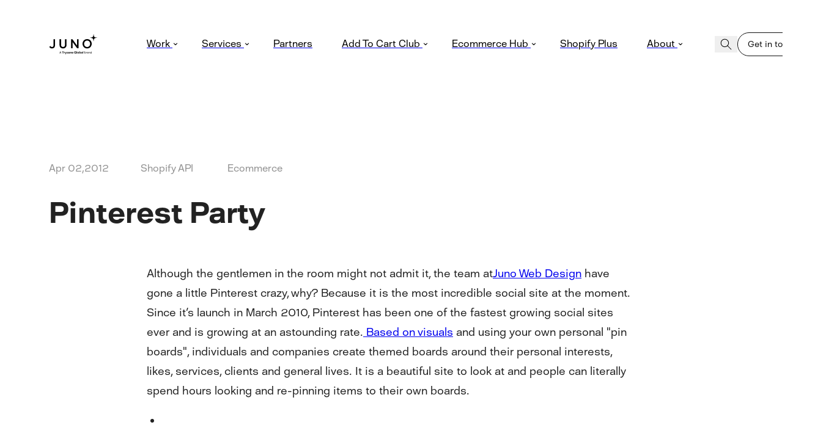

--- FILE ---
content_type: text/html; charset=utf-8
request_url: https://www.junoecommerce.com/blogs/juno-ecommerce-news/pinterest-party
body_size: 27394
content:
<!doctype html>
<html class="no-js" lang="en">
  <head>
    <meta charset="utf-8">
    <meta name="viewport" content="width=device-width,initial-scale=1">
    <meta name="theme-color" content=""><link rel="preconnect" href="https://cdn.shopify.com" crossorigin>
    <link rel="preconnect" href="https://fonts.shopifycdn.com" crossorigin>
    <link rel="preconnect" href="https://www.google-analytics.com" crossorigin>
    <script>window.performance && window.performance.mark && window.performance.mark('shopify.content_for_header.start');</script><meta id="shopify-digital-wallet" name="shopify-digital-wallet" content="/66917761308/digital_wallets/dialog">
<link rel="alternate" type="application/atom+xml" title="Feed" href="/blogs/juno-ecommerce-news.atom" />
<script async="async" src="/checkouts/internal/preloads.js?locale=en-GB"></script>
<script id="shopify-features" type="application/json">{"accessToken":"acf9ed157116883d6aac9892040dd2ed","betas":["rich-media-storefront-analytics"],"domain":"www.junoecommerce.com","predictiveSearch":true,"shopId":66917761308,"locale":"en"}</script>
<script>var Shopify = Shopify || {};
Shopify.shop = "juno-ecommerce-new-website-2022.myshopify.com";
Shopify.locale = "en";
Shopify.currency = {"active":"GBP","rate":"1.0"};
Shopify.country = "GB";
Shopify.theme = {"name":"Juno\/Production | 20\/12\/2024, 09:26","id":136762818844,"schema_name":"Juno Base Theme","schema_version":"2.0.0","theme_store_id":null,"role":"main"};
Shopify.theme.handle = "null";
Shopify.theme.style = {"id":null,"handle":null};
Shopify.cdnHost = "www.junoecommerce.com/cdn";
Shopify.routes = Shopify.routes || {};
Shopify.routes.root = "/";</script>
<script type="module">!function(o){(o.Shopify=o.Shopify||{}).modules=!0}(window);</script>
<script>!function(o){function n(){var o=[];function n(){o.push(Array.prototype.slice.apply(arguments))}return n.q=o,n}var t=o.Shopify=o.Shopify||{};t.loadFeatures=n(),t.autoloadFeatures=n()}(window);</script>
<script id="shop-js-analytics" type="application/json">{"pageType":"article"}</script>
<script defer="defer" async type="module" src="//www.junoecommerce.com/cdn/shopifycloud/shop-js/modules/v2/client.init-shop-cart-sync_C5BV16lS.en.esm.js"></script>
<script defer="defer" async type="module" src="//www.junoecommerce.com/cdn/shopifycloud/shop-js/modules/v2/chunk.common_CygWptCX.esm.js"></script>
<script type="module">
  await import("//www.junoecommerce.com/cdn/shopifycloud/shop-js/modules/v2/client.init-shop-cart-sync_C5BV16lS.en.esm.js");
await import("//www.junoecommerce.com/cdn/shopifycloud/shop-js/modules/v2/chunk.common_CygWptCX.esm.js");

  window.Shopify.SignInWithShop?.initShopCartSync?.({"fedCMEnabled":true,"windoidEnabled":true});

</script>
<script>(function() {
  var isLoaded = false;
  function asyncLoad() {
    if (isLoaded) return;
    isLoaded = true;
    var urls = ["https:\/\/d23dclunsivw3h.cloudfront.net\/redirect-app.js?shop=juno-ecommerce-new-website-2022.myshopify.com","https:\/\/shy.elfsight.com\/p\/platform.js?shop=juno-ecommerce-new-website-2022.myshopify.com","https:\/\/cdn.shopify.com\/s\/files\/1\/0669\/1776\/1308\/t\/2\/assets\/yoast-active-script.js?v=1669383541\u0026shop=juno-ecommerce-new-website-2022.myshopify.com"];
    for (var i = 0; i < urls.length; i++) {
      var s = document.createElement('script');
      s.type = 'text/javascript';
      s.async = true;
      s.src = urls[i];
      var x = document.getElementsByTagName('script')[0];
      x.parentNode.insertBefore(s, x);
    }
  };
  if(window.attachEvent) {
    window.attachEvent('onload', asyncLoad);
  } else {
    window.addEventListener('load', asyncLoad, false);
  }
})();</script>
<script id="__st">var __st={"a":66917761308,"offset":0,"reqid":"6dedc62b-05a8-4142-be3a-cbb275101dbd-1768678787","pageurl":"www.junoecommerce.com\/blogs\/juno-ecommerce-news\/pinterest-party","s":"articles-604295102748","u":"5fd69acf8046","p":"article","rtyp":"article","rid":604295102748};</script>
<script>window.ShopifyPaypalV4VisibilityTracking = true;</script>
<script id="captcha-bootstrap">!function(){'use strict';const t='contact',e='account',n='new_comment',o=[[t,t],['blogs',n],['comments',n],[t,'customer']],c=[[e,'customer_login'],[e,'guest_login'],[e,'recover_customer_password'],[e,'create_customer']],r=t=>t.map((([t,e])=>`form[action*='/${t}']:not([data-nocaptcha='true']) input[name='form_type'][value='${e}']`)).join(','),a=t=>()=>t?[...document.querySelectorAll(t)].map((t=>t.form)):[];function s(){const t=[...o],e=r(t);return a(e)}const i='password',u='form_key',d=['recaptcha-v3-token','g-recaptcha-response','h-captcha-response',i],f=()=>{try{return window.sessionStorage}catch{return}},m='__shopify_v',_=t=>t.elements[u];function p(t,e,n=!1){try{const o=window.sessionStorage,c=JSON.parse(o.getItem(e)),{data:r}=function(t){const{data:e,action:n}=t;return t[m]||n?{data:e,action:n}:{data:t,action:n}}(c);for(const[e,n]of Object.entries(r))t.elements[e]&&(t.elements[e].value=n);n&&o.removeItem(e)}catch(o){console.error('form repopulation failed',{error:o})}}const l='form_type',E='cptcha';function T(t){t.dataset[E]=!0}const w=window,h=w.document,L='Shopify',v='ce_forms',y='captcha';let A=!1;((t,e)=>{const n=(g='f06e6c50-85a8-45c8-87d0-21a2b65856fe',I='https://cdn.shopify.com/shopifycloud/storefront-forms-hcaptcha/ce_storefront_forms_captcha_hcaptcha.v1.5.2.iife.js',D={infoText:'Protected by hCaptcha',privacyText:'Privacy',termsText:'Terms'},(t,e,n)=>{const o=w[L][v],c=o.bindForm;if(c)return c(t,g,e,D).then(n);var r;o.q.push([[t,g,e,D],n]),r=I,A||(h.body.append(Object.assign(h.createElement('script'),{id:'captcha-provider',async:!0,src:r})),A=!0)});var g,I,D;w[L]=w[L]||{},w[L][v]=w[L][v]||{},w[L][v].q=[],w[L][y]=w[L][y]||{},w[L][y].protect=function(t,e){n(t,void 0,e),T(t)},Object.freeze(w[L][y]),function(t,e,n,w,h,L){const[v,y,A,g]=function(t,e,n){const i=e?o:[],u=t?c:[],d=[...i,...u],f=r(d),m=r(i),_=r(d.filter((([t,e])=>n.includes(e))));return[a(f),a(m),a(_),s()]}(w,h,L),I=t=>{const e=t.target;return e instanceof HTMLFormElement?e:e&&e.form},D=t=>v().includes(t);t.addEventListener('submit',(t=>{const e=I(t);if(!e)return;const n=D(e)&&!e.dataset.hcaptchaBound&&!e.dataset.recaptchaBound,o=_(e),c=g().includes(e)&&(!o||!o.value);(n||c)&&t.preventDefault(),c&&!n&&(function(t){try{if(!f())return;!function(t){const e=f();if(!e)return;const n=_(t);if(!n)return;const o=n.value;o&&e.removeItem(o)}(t);const e=Array.from(Array(32),(()=>Math.random().toString(36)[2])).join('');!function(t,e){_(t)||t.append(Object.assign(document.createElement('input'),{type:'hidden',name:u})),t.elements[u].value=e}(t,e),function(t,e){const n=f();if(!n)return;const o=[...t.querySelectorAll(`input[type='${i}']`)].map((({name:t})=>t)),c=[...d,...o],r={};for(const[a,s]of new FormData(t).entries())c.includes(a)||(r[a]=s);n.setItem(e,JSON.stringify({[m]:1,action:t.action,data:r}))}(t,e)}catch(e){console.error('failed to persist form',e)}}(e),e.submit())}));const S=(t,e)=>{t&&!t.dataset[E]&&(n(t,e.some((e=>e===t))),T(t))};for(const o of['focusin','change'])t.addEventListener(o,(t=>{const e=I(t);D(e)&&S(e,y())}));const B=e.get('form_key'),M=e.get(l),P=B&&M;t.addEventListener('DOMContentLoaded',(()=>{const t=y();if(P)for(const e of t)e.elements[l].value===M&&p(e,B);[...new Set([...A(),...v().filter((t=>'true'===t.dataset.shopifyCaptcha))])].forEach((e=>S(e,t)))}))}(h,new URLSearchParams(w.location.search),n,t,e,['guest_login'])})(!0,!0)}();</script>
<script integrity="sha256-4kQ18oKyAcykRKYeNunJcIwy7WH5gtpwJnB7kiuLZ1E=" data-source-attribution="shopify.loadfeatures" defer="defer" src="//www.junoecommerce.com/cdn/shopifycloud/storefront/assets/storefront/load_feature-a0a9edcb.js" crossorigin="anonymous"></script>
<script data-source-attribution="shopify.dynamic_checkout.dynamic.init">var Shopify=Shopify||{};Shopify.PaymentButton=Shopify.PaymentButton||{isStorefrontPortableWallets:!0,init:function(){window.Shopify.PaymentButton.init=function(){};var t=document.createElement("script");t.src="https://www.junoecommerce.com/cdn/shopifycloud/portable-wallets/latest/portable-wallets.en.js",t.type="module",document.head.appendChild(t)}};
</script>
<script data-source-attribution="shopify.dynamic_checkout.buyer_consent">
  function portableWalletsHideBuyerConsent(e){var t=document.getElementById("shopify-buyer-consent"),n=document.getElementById("shopify-subscription-policy-button");t&&n&&(t.classList.add("hidden"),t.setAttribute("aria-hidden","true"),n.removeEventListener("click",e))}function portableWalletsShowBuyerConsent(e){var t=document.getElementById("shopify-buyer-consent"),n=document.getElementById("shopify-subscription-policy-button");t&&n&&(t.classList.remove("hidden"),t.removeAttribute("aria-hidden"),n.addEventListener("click",e))}window.Shopify?.PaymentButton&&(window.Shopify.PaymentButton.hideBuyerConsent=portableWalletsHideBuyerConsent,window.Shopify.PaymentButton.showBuyerConsent=portableWalletsShowBuyerConsent);
</script>
<script data-source-attribution="shopify.dynamic_checkout.cart.bootstrap">document.addEventListener("DOMContentLoaded",(function(){function t(){return document.querySelector("shopify-accelerated-checkout-cart, shopify-accelerated-checkout")}if(t())Shopify.PaymentButton.init();else{new MutationObserver((function(e,n){t()&&(Shopify.PaymentButton.init(),n.disconnect())})).observe(document.body,{childList:!0,subtree:!0})}}));
</script>

<script>window.performance && window.performance.mark && window.performance.mark('shopify.content_for_header.end');</script>
<link rel="preload" href="//www.junoecommerce.com/cdn/fonts/montserrat/montserrat_n4.81949fa0ac9fd2021e16436151e8eaa539321637.woff2" as="font" type="font/woff2" crossorigin>

<link rel="preload" href="//www.junoecommerce.com/cdn/shop/t/2/assets/David-02-Light.woff2?v=176119132921447222791666949265" as="font" type="font/woff2" crossorigin>
<link rel="preload" href="//www.junoecommerce.com/cdn/shop/t/2/assets/David-05-Bold.woff2?v=26125115439164304551682673084" as="font" type="font/woff2" crossorigin>
<link rel="preload" href="//www.junoecommerce.com/cdn/shop/t/2/assets/GiorgioSans-Heavy-Web.woff2?v=73378033115284122981694604296" as="font" type="font/woff2" crossorigin>
<style data-shopify>

  
    @font-face {
  font-family: Montserrat;
  font-weight: 100;
  font-style: normal;
  font-display: swap;
  src: url("//www.junoecommerce.com/cdn/fonts/montserrat/montserrat_n1.2f0714cbd41857ba00d5d4fafdce92c40aadb8e6.woff2") format("woff2"),
       url("//www.junoecommerce.com/cdn/fonts/montserrat/montserrat_n1.7bec1bf4c4d0f77c37dc95cf9616413eceba9082.woff") format("woff");
}

  
    @font-face {
  font-family: Montserrat;
  font-weight: 100;
  font-style: italic;
  font-display: swap;
  src: url("//www.junoecommerce.com/cdn/fonts/montserrat/montserrat_i1.9b40a9d3a0c01d36941e389cd64a63103055c80e.woff2") format("woff2"),
       url("//www.junoecommerce.com/cdn/fonts/montserrat/montserrat_i1.27282f568267f77d06827c3bb45844a9294ff8e0.woff") format("woff");
}

  
    @font-face {
  font-family: Montserrat;
  font-weight: 200;
  font-style: normal;
  font-display: swap;
  src: url("//www.junoecommerce.com/cdn/fonts/montserrat/montserrat_n2.6158a4b6474a580592572fe30f04d0efe5adcbe8.woff2") format("woff2"),
       url("//www.junoecommerce.com/cdn/fonts/montserrat/montserrat_n2.e4b01871223c147c2b91e7b86462152be4d7b524.woff") format("woff");
}

  
    @font-face {
  font-family: Montserrat;
  font-weight: 200;
  font-style: italic;
  font-display: swap;
  src: url("//www.junoecommerce.com/cdn/fonts/montserrat/montserrat_i2.5730ba22f49757bb096a20e8b70292fedd438b32.woff2") format("woff2"),
       url("//www.junoecommerce.com/cdn/fonts/montserrat/montserrat_i2.45104f5e6fca2e96f092a38f7a4b9da22e34dbbb.woff") format("woff");
}

  
    @font-face {
  font-family: Montserrat;
  font-weight: 300;
  font-style: normal;
  font-display: swap;
  src: url("//www.junoecommerce.com/cdn/fonts/montserrat/montserrat_n3.29e699231893fd243e1620595067294bb067ba2a.woff2") format("woff2"),
       url("//www.junoecommerce.com/cdn/fonts/montserrat/montserrat_n3.64ed56f012a53c08a49d49bd7e0c8d2f46119150.woff") format("woff");
}

  
    @font-face {
  font-family: Montserrat;
  font-weight: 300;
  font-style: italic;
  font-display: swap;
  src: url("//www.junoecommerce.com/cdn/fonts/montserrat/montserrat_i3.9cfee8ab0b9b229ed9a7652dff7d786e45a01df2.woff2") format("woff2"),
       url("//www.junoecommerce.com/cdn/fonts/montserrat/montserrat_i3.68df04ba4494b4612ed6f9bf46b6c06246fa2fa4.woff") format("woff");
}

  
    @font-face {
  font-family: Montserrat;
  font-weight: 400;
  font-style: normal;
  font-display: swap;
  src: url("//www.junoecommerce.com/cdn/fonts/montserrat/montserrat_n4.81949fa0ac9fd2021e16436151e8eaa539321637.woff2") format("woff2"),
       url("//www.junoecommerce.com/cdn/fonts/montserrat/montserrat_n4.a6c632ca7b62da89c3594789ba828388aac693fe.woff") format("woff");
}

  
    @font-face {
  font-family: Montserrat;
  font-weight: 400;
  font-style: italic;
  font-display: swap;
  src: url("//www.junoecommerce.com/cdn/fonts/montserrat/montserrat_i4.5a4ea298b4789e064f62a29aafc18d41f09ae59b.woff2") format("woff2"),
       url("//www.junoecommerce.com/cdn/fonts/montserrat/montserrat_i4.072b5869c5e0ed5b9d2021e4c2af132e16681ad2.woff") format("woff");
}

  
    @font-face {
  font-family: Montserrat;
  font-weight: 500;
  font-style: normal;
  font-display: swap;
  src: url("//www.junoecommerce.com/cdn/fonts/montserrat/montserrat_n5.07ef3781d9c78c8b93c98419da7ad4fbeebb6635.woff2") format("woff2"),
       url("//www.junoecommerce.com/cdn/fonts/montserrat/montserrat_n5.adf9b4bd8b0e4f55a0b203cdd84512667e0d5e4d.woff") format("woff");
}

  
    @font-face {
  font-family: Montserrat;
  font-weight: 500;
  font-style: italic;
  font-display: swap;
  src: url("//www.junoecommerce.com/cdn/fonts/montserrat/montserrat_i5.d3a783eb0cc26f2fda1e99d1dfec3ebaea1dc164.woff2") format("woff2"),
       url("//www.junoecommerce.com/cdn/fonts/montserrat/montserrat_i5.76d414ea3d56bb79ef992a9c62dce2e9063bc062.woff") format("woff");
}

  
    @font-face {
  font-family: Montserrat;
  font-weight: 600;
  font-style: normal;
  font-display: swap;
  src: url("//www.junoecommerce.com/cdn/fonts/montserrat/montserrat_n6.1326b3e84230700ef15b3a29fb520639977513e0.woff2") format("woff2"),
       url("//www.junoecommerce.com/cdn/fonts/montserrat/montserrat_n6.652f051080eb14192330daceed8cd53dfdc5ead9.woff") format("woff");
}

  
    @font-face {
  font-family: Montserrat;
  font-weight: 600;
  font-style: italic;
  font-display: swap;
  src: url("//www.junoecommerce.com/cdn/fonts/montserrat/montserrat_i6.e90155dd2f004112a61c0322d66d1f59dadfa84b.woff2") format("woff2"),
       url("//www.junoecommerce.com/cdn/fonts/montserrat/montserrat_i6.41470518d8e9d7f1bcdd29a447c2397e5393943f.woff") format("woff");
}

  
    @font-face {
  font-family: Montserrat;
  font-weight: 700;
  font-style: normal;
  font-display: swap;
  src: url("//www.junoecommerce.com/cdn/fonts/montserrat/montserrat_n7.3c434e22befd5c18a6b4afadb1e3d77c128c7939.woff2") format("woff2"),
       url("//www.junoecommerce.com/cdn/fonts/montserrat/montserrat_n7.5d9fa6e2cae713c8fb539a9876489d86207fe957.woff") format("woff");
}

  
    @font-face {
  font-family: Montserrat;
  font-weight: 700;
  font-style: italic;
  font-display: swap;
  src: url("//www.junoecommerce.com/cdn/fonts/montserrat/montserrat_i7.a0d4a463df4f146567d871890ffb3c80408e7732.woff2") format("woff2"),
       url("//www.junoecommerce.com/cdn/fonts/montserrat/montserrat_i7.f6ec9f2a0681acc6f8152c40921d2a4d2e1a2c78.woff") format("woff");
}

  
    @font-face {
  font-family: Montserrat;
  font-weight: 800;
  font-style: normal;
  font-display: swap;
  src: url("//www.junoecommerce.com/cdn/fonts/montserrat/montserrat_n8.853056e398b4dadf6838423edb7abaa02f651554.woff2") format("woff2"),
       url("//www.junoecommerce.com/cdn/fonts/montserrat/montserrat_n8.9201aba6104751e1b3e48577a5a739fc14862200.woff") format("woff");
}

  
    @font-face {
  font-family: Montserrat;
  font-weight: 800;
  font-style: italic;
  font-display: swap;
  src: url("//www.junoecommerce.com/cdn/fonts/montserrat/montserrat_i8.b5b703476aa25307888d32fbbb26f33913f79842.woff2") format("woff2"),
       url("//www.junoecommerce.com/cdn/fonts/montserrat/montserrat_i8.1037a8c7c9042232c15d221799b18df65709cdd0.woff") format("woff");
}

  
    @font-face {
  font-family: Montserrat;
  font-weight: 900;
  font-style: normal;
  font-display: swap;
  src: url("//www.junoecommerce.com/cdn/fonts/montserrat/montserrat_n9.680ded1be351aa3bf3b3650ac5f6df485af8a07c.woff2") format("woff2"),
       url("//www.junoecommerce.com/cdn/fonts/montserrat/montserrat_n9.0cc5aaeff26ef35c23b69a061997d78c9697a382.woff") format("woff");
}

  
    @font-face {
  font-family: Montserrat;
  font-weight: 900;
  font-style: italic;
  font-display: swap;
  src: url("//www.junoecommerce.com/cdn/fonts/montserrat/montserrat_i9.cd566e55c5982a3a39b3949665a79c881e095b14.woff2") format("woff2"),
       url("//www.junoecommerce.com/cdn/fonts/montserrat/montserrat_i9.b18527943b7f5bc1488b82e39deb595a73d3e645.woff") format("woff");
}

  

  
    
      @font-face {
  font-family: "Crimson Text";
  font-weight: 400;
  font-style: normal;
  font-display: swap;
  src: url("//www.junoecommerce.com/cdn/fonts/crimson_text/crimsontext_n4.a9a5f5ab47c6f5346e7cd274511a5d08c59fb906.woff2") format("woff2"),
       url("//www.junoecommerce.com/cdn/fonts/crimson_text/crimsontext_n4.e89f2f0678223181d995b90850b6894b928b2f96.woff") format("woff");
}

    
      @font-face {
  font-family: "Crimson Text";
  font-weight: 400;
  font-style: italic;
  font-display: swap;
  src: url("//www.junoecommerce.com/cdn/fonts/crimson_text/crimsontext_i4.ea961043037945875bf37df9b6f6bf968be445ba.woff2") format("woff2"),
       url("//www.junoecommerce.com/cdn/fonts/crimson_text/crimsontext_i4.7938dd4c556b9b9430c9ff6e18ae066c8e9db49b.woff") format("woff");
}

    
      @font-face {
  font-family: "Crimson Text";
  font-weight: 600;
  font-style: normal;
  font-display: swap;
  src: url("//www.junoecommerce.com/cdn/fonts/crimson_text/crimsontext_n6.d11c58b421f9011d0936d781febe4f56f8a319ca.woff2") format("woff2"),
       url("//www.junoecommerce.com/cdn/fonts/crimson_text/crimsontext_n6.bbc4929bb175b4ff0b813f2634705f8bb4561e2f.woff") format("woff");
}

    
      @font-face {
  font-family: "Crimson Text";
  font-weight: 600;
  font-style: italic;
  font-display: swap;
  src: url("//www.junoecommerce.com/cdn/fonts/crimson_text/crimsontext_i6.efcbcf155f449af66b7b8f498474e4319edc7549.woff2") format("woff2"),
       url("//www.junoecommerce.com/cdn/fonts/crimson_text/crimsontext_i6.ccae38dba068de44c35334161e4fd8cc65e51b44.woff") format("woff");
}

    
      @font-face {
  font-family: "Crimson Text";
  font-weight: 700;
  font-style: normal;
  font-display: swap;
  src: url("//www.junoecommerce.com/cdn/fonts/crimson_text/crimsontext_n7.5076cbe6a44b52f4358c84024d5c6b6585f79aea.woff2") format("woff2"),
       url("//www.junoecommerce.com/cdn/fonts/crimson_text/crimsontext_n7.8f5260d5ac57189dddbd2e97988d8f2e202b595b.woff") format("woff");
}

    
      @font-face {
  font-family: "Crimson Text";
  font-weight: 700;
  font-style: italic;
  font-display: swap;
  src: url("//www.junoecommerce.com/cdn/fonts/crimson_text/crimsontext_i7.59b5c9ce57c35b127dcd012fffb521c55608d985.woff2") format("woff2"),
       url("//www.junoecommerce.com/cdn/fonts/crimson_text/crimsontext_i7.17faaee45ed99fd118ae07fca5c33c7a095bcb6d.woff") format("woff");
}

    
  

    @font-face {
        font-family: "GiorgioSans";
        font-weight: 700;
        font-style: normal;
        font-display: swap;
        src: url("//www.junoecommerce.com/cdn/shop/t/2/assets/GiorgioSans-Heavy-Web.woff2?v=73378033115284122981694604296") format("woff2");
        src: url("//www.junoecommerce.com/cdn/shop/t/2/assets/GiorgioSans-Heavy-Web.woff?v=70211685142914603961694604296") format("woff");
    }

    @font-face {
        font-family: "David";
        font-weight: 300;
        font-style: normal;
        font-display: swap;
        src: url("//www.junoecommerce.com/cdn/shop/t/2/assets/David-02-Light.woff2?v=176119132921447222791666949265") format("woff2");
        src: url("//www.junoecommerce.com/cdn/shop/t/2/assets/David-02-Light.woff?v=125244321874076910711666949274") format("woff");
    }

    @font-face {
        font-family: "David";
        font-weight: 500;
        font-style: normal;
        font-display: swap;
        src: url("//www.junoecommerce.com/cdn/shop/t/2/assets/David-05-Bold.woff2?v=26125115439164304551682673084") format("woff2");
        src: url("//www.junoecommerce.com/cdn/shop/t/2/assets/David-05-Bold.woff?v=166066255563568930501682673083") format("woff");
    }

    :root {

        /* Layout */
        --base-space: 24px;
        --page-width: 1680;
        --page-space: clamp(var(--base-space), 8.21vw + -1rem, 12.8rem);
        --gap: clamp(2.4rem, 1.26vw + 1.88rem, 4rem);

        /* Typography */
        --font-primary:  'David', sans-serif;
        --font-secondary: 'GiorgioSans', sans-serif;
        --base-font-size: 1.6rem;
        --base-line-height: 1.5;

        --font-heading-family: 'GiorgioSans', sans-serif;
        --font-body-family: 'David', sans-serif;

        --colour-primary: #111111;
        --c-primary: #111111;

        --colour-secondary: #333333;
        --colour-tertiary: #777777;
        --colour-quaternary: #EEEEEE;
        --colour-quinary: #FFFFFF;
        --colour-senary: #ededed;
        --colour-septenary: #ffffff;
        --colour-octonary: #cf142b;

        --colour-success: #05944f;
        --colour-notice: #ffc043;
        --colour-error: #cf142b;
        --colour-disabled: #ededed;
        --illutration-line: url(Liquid error (snippets/theme_head line 95): invalid url input);

    }

    /*
    Remove all the styles of the "User-Agent-Stylesheet", except for the 'display' property
    - The "symbol *" part is to solve Firefox SVG sprite bug
  */
  *:where(:not(html, iframe, canvas, img, svg, video, audio):not(svg *, symbol *)) {
    all: unset;
    display: revert;
  }

  /* Preferred box-sizing value */
  *,
  *::before,
  *::after {
    box-sizing: border-box;
  }

  /* Reapply the pointer cursor for anchor tags */
  a,
  button {
    display: inline-flex;
    cursor: revert;
  }

  /* Remove list styles (bullets/numbers) */
  ol,
  ul,
  menu {
    list-style: none;
  }

  /* For images to not be able to exceed their container */
  picture,
  video,
  img {
    display: block;
    max-width: 100%;
    height: auto;
  }

  svg {
    flex-shrink: 0;
    max-width: 100%;
    max-height: 100%;
  }

  /* removes spacing between cells in tables */
  table {
    border-collapse: collapse;
  }

  /* Safari - solving issue when using user-select:none on the <body> text input doesn't working */
  input,
  textarea {
    -webkit-user-select: auto;
  }

  /* revert the 'white-space' property for textarea elements on Safari */
  textarea {
    white-space: revert;
  }

  /* minimum style to allow to style meter element */
  meter {
    -webkit-appearance: revert;
    appearance: revert;
  }

  /* reset default text opacity of input placeholder */
  ::placeholder {
    color: unset;
  }

  /* fix the feature of 'hidden' attribute.
   display:revert; revert to element instead of attribute
  */
  :where([hidden]) {
    display: none !important;
  }

  /* revert for bug in Chromium browsers
   - fix for the content editable attribute will work properly.
   - webkit-user-select: auto; added for Safari in case of using user-select:none on wrapper element
  */
  :where([contenteditable]:not([contenteditable='false'])) {
    -moz-user-modify: read-write;
    -webkit-user-modify: read-write;
    overflow-wrap: break-word;
    -webkit-line-break: after-white-space;
    -webkit-user-select: auto;
  }

  /* apply back the draggable feature - exist only in Chromium and Safari */
  :where([draggable='true']) {
    -webkit-user-drag: element;
  }

  html {
    height: 100%;
    color: #222222;
    font-size: 62.5%;
    -webkit-text-size-adjust: 100%;
    -ms-text-size-adjust: 100%;
    scroll-padding-top: var(--header-height);
  }

  body {
    font-family: var(--font-primary);
    font-size: var(--base-font-size);
    line-height: var(--base-line-height);
    font-weight: 300;
    text-rendering: optimizeSpeed;
  }

  :where(h1, h2, h3, h4, h5, h6) {
    word-break: break-word;
    font-family: var(--font-secondary);
    font-weight: 820;
  }

  :where(summary[class])::-webkit-details-marker {
    display: none;
  }
  p {
    margin: 0 0 1.6rem;
  }
  mark {
    all: revert;
  }

  a,
  button,
  [type="button"],
  [type="submit"] {
    cursor: pointer;
  }

  b,
  strong {
    font-weight: 500;
  }

  small {
    font-size: 80%;
  }

  s {
    text-decoration: revert;
  }

    body.primary--background {
        background-color: #111;
        color: #fff;
    }
</style>


<link rel="shortcut icon" type="image/png" href="//www.junoecommerce.com/cdn/shop/files/favicon-taskbar.png?crop=center&height=32&v=1668594503&width=32">
  <link rel="apple-touch-icon" sizes="180x180" href="//www.junoecommerce.com/cdn/shop/files/favicon-taskbar.png?crop=center&height=180&v=1668594503&width=180"><!-- Google Tag Manager -->
<script>(function(w,d,s,l,i){w[l]=w[l]||[];w[l].push({'gtm.start':
new Date().getTime(),event:'gtm.js'});var f=d.getElementsByTagName(s)[0],
j=d.createElement(s),dl=l!='dataLayer'?'&l='+l:'';j.async=true;j.src=
'https://www.googletagmanager.com/gtm.js?id='+i+dl;f.parentNode.insertBefore(j,f);
})(window,document,'script','dataLayer','GTM-NCLP57B');</script>
<!-- End Google Tag Manager -->

<!-- Meta Pixel Code -->
<script>
  !function(f,b,e,v,n,t,s)
  {if(f.fbq)return;n=f.fbq=function(){n.callMethod?
  n.callMethod.apply(n,arguments):n.queue.push(arguments)};
  if(!f._fbq)f._fbq=n;n.push=n;n.loaded=!0;n.version="2.0";
  n.queue=[];t=b.createElement(e);t.async=!0;
  t.src=v;s=b.getElementsByTagName(e)[0];
  s.parentNode.insertBefore(t,s)}(window, document,"script",
  "https://connect.facebook.net/en_US/fbevents.js");
  fbq("init", "133836879678069");
  fbq("track", "PageView");
</script>
<noscript><img height="1" width="1" style="display:none" src="https://www.facebook.com/tr?id=133836879678069&ev=PageView&noscript=1"></noscript>
<!-- End Meta Pixel Code -->


 <meta name="facebook-domain-verification" content="scseop0f1m7p9ebzzpg7zl5nnz5hg3">

<script>
  window.markerConfig = {
    project: '648c7dae0ef20016037ca577', 
    source: 'snippet'
  };
</script>

<script>
!function(e,r,a){if(!e.__Marker){e.__Marker={};var t=[],n={__cs:t};["show","hide","isVisible","capture","cancelCapture","unload","reload","isExtensionInstalled","setReporter","setCustomData","on","off"].forEach(function(e){n[e]=function(){var r=Array.prototype.slice.call(arguments);r.unshift(e),t.push(r)}}),e.Marker=n;var s=r.createElement("script");s.async=1,s.src="https://edge.marker.io/latest/shim.js";var i=r.getElementsByTagName("script")[0];i.parentNode.insertBefore(s,i)}}(window,document);
</script>
<script type="text/javascript">
(function(c,l,a,r,i,t,y){
c[a]=c[a]||function()

{(c[a].q=c[a].q||[]).push(arguments)}
;
t=l.createElement(r);t.async=1;t.src="https://www.clarity.ms/tag/"+i;
y=l.getElementsByTagName(r)[0];y.parentNode.insertBefore(t,y);
})(window, document, "clarity", "script", "o1irb8fkmj");
</script>
  	
    
    <script id="themeAssets" type="application/json" data-cdn="//www.junoecommerce.com/cdn/shop/t/2/">
      {
  "assets/side-effects.js": "?v=93640159346815203941682673097",
  "assets/accordion.js": "?v=138017556394170350411682326965",
  "assets/Toggle.js": "?v=152738946824480021911729001736",
  "assets/carousel.js": "?v=96929708886008071071690466764",
  "assets/header.js": "?v=13538987793940135771711014835",
  "assets/navigation.js": "?v=58028399370330109991704302426",
  "assets/HTML5.js": "?v=49180696500329001311701101803",
  "assets/Vimeo.js": "?v=16625247584394530141701101804",
  "assets/YouTube.js": "?v=100359324986509866421701101804",
  "assets/form.js": "?v=18374590997711927891682326969",
  "assets/toc.js": "?v=88998845283143188571710233483",
  "assets/banner.js": "?v=181754763325346477571688125680",
  "assets/number-counter.js": "?v=111686381696940075001690466765",
  "assets/search.js": "?v=107579732491680256211694604299",
  "assets/glossary.js": "?v=26077776484504076191721660130",
  "assets/FAQs.js": "?v=31533496726222981151729001736",
  "assets/slider.css": "?v=57185752655960435541687528739",
  "assets/slider.js": "?v=88441729216415584131729001739",
  "assets/dialog.css": "?v=28906083166939265581709045965",
  "assets/dialog.js": "?v=175442735376172562241709045965",
  "assets/carousel-pager.js": "?v=85388834270685854871682326965",
  "assets/contact_form.js": "?v=123829122387072086851682326967",
  "assets/create_customer.js": "?v=146490150713961644861682326967",
  "assets/customer_login.js": "?v=63255489658373350361682326968",
  "assets/newsletter.js": "?v=129733504663368735561682326971",
  "assets/section-contact-us.css": "?v=150135822046397816641687528738",
  "assets/main.css": "?v=19654542907681220461734686778",
  "assets/main.js": "?v=39197179464599617481729001737",
  "assets/section-page-image-banner.css": "?v=19896292341356429571682673091",
  "assets/section-rich-text-editor.css": "?v=49529195062705052401710839219",
  "assets/section-section-about-content.css": "?v=46123405573837501491682326986",
  "assets/section-marquee-animation.css": "?v=151739508306258308691682326982",
  "assets/section-section_content-media-4.css": "?v=48352133192759504571682326989",
  "assets/section-content-media.css": "?v=138145293980108266341694604300",
  "assets/section-our-work.css": "?v=18619380535885798811714395257",
  "assets/section-our-services.css": "?v=114615759103540744881720515585",
  "assets/section-section_job-vacancy-article.css": "?v=99215677090621782201682673094",
  "assets/section-why-shopify-plus.css": "?v=2003185461832837211682326995",
  "assets/section-integrations-list.css": "?v=8654354108295347681682673090",
  "assets/section-page.css": "?v=70471828973667000681715846518",
  "assets/section-image-with-video.css": "?v=91397139749807869621682326981",
  "assets/section-section-banner-image.css": "?v=144537310597959968031682326986",
  "assets/section-section_content-slider.css": "?v=75353842213103364091682326989",
  "assets/section-image-tile.css": "?v=73303425527042401771682326980",
  "assets/section-section-partner.css": "?v=36667864469103075571721660131",
  "assets/section-article-banner.css": "?v=159011098041512857441710839218",
  "assets/section-section_you-may-like.css": "?v=78587696473981230391682673096",
  "assets/section-page-text-banner.css": "?v=45852197606957450651682673092",
  "assets/section-company-logos.css": "?v=88722371315465391001689688824",
  "assets/section-hero-banner.css": "?v=103559105669036817291729001739",
  "assets/section-text-banner.css": "?v=174021531140604305921682326993",
  "assets/section-image-slider.css": "?v=50262110288765859241682326979",
  "assets/section-image.css": "?v=110039717674722034241690466766",
  "assets/section-staff-profile.css": "?v=85124036672215551821682326993",
  "assets/section-why-choose-shopify-plus.css": "?v=175901132379487428971682326995",
  "assets/section-section_team.css": "?v=56214180061594065241682673095",
  "assets/section-partners-list.css": "?v=116449774942765251611720515586",
  "assets/section-section_apps.css": "?v=153871545207961671031682326988",
  "assets/section-content-media-2.css": "?v=88758676257231621031682326977",
  "assets/section-article-work-banner.css": "?v=143113444953840006501682326973",
  "assets/section-case-studies.css": "?v=100173801078172756531689688824",
  "assets/section-section_text-and-image-with-arrows.css": "?v=74629708696964823781686664760",
  "assets/section-section_image-text-columns.css": "?v=3185083181503574171686664760",
  "assets/section-text-content-block.css": "?v=65889869737533864641701101806",
  "assets/section-footer.css": "?v=165343648384077441231709824806",
  "assets/section-image-with-text.css": "?v=70728770526566565531682326980",
  "assets/section-section-multicolumn.css": "?v=124936692829415480761682326987",
  "assets/section-image-text-blocks.css": "?v=27449302668631692791686067667",
  "assets/section-section_circle-border.css": "?v=156578065763102479831682326989",
  "assets/section-text-with-image.css": "?v=54048754522095341181710839220",
  "assets/section-section_job-vacancy-list.css": "?v=140859962710305035901682326991",
  "assets/section-section_carousels.css": "?v=37485037836959029601686067668"
}
    </script>
    <script src="//www.junoecommerce.com/cdn/shop/t/2/assets/main.js?v=39197179464599617481729001737" type="module"></script><link href="//www.junoecommerce.com/cdn/shop/t/2/assets/main.css?v=19654542907681220461734686778" rel="stylesheet" type="text/css" media="all" /> 	<!-- BEGIN app block: shopify://apps/klaviyo-email-marketing-sms/blocks/klaviyo-onsite-embed/2632fe16-c075-4321-a88b-50b567f42507 -->












  <script async src="https://static.klaviyo.com/onsite/js/TmrxqD/klaviyo.js?company_id=TmrxqD"></script>
  <script>!function(){if(!window.klaviyo){window._klOnsite=window._klOnsite||[];try{window.klaviyo=new Proxy({},{get:function(n,i){return"push"===i?function(){var n;(n=window._klOnsite).push.apply(n,arguments)}:function(){for(var n=arguments.length,o=new Array(n),w=0;w<n;w++)o[w]=arguments[w];var t="function"==typeof o[o.length-1]?o.pop():void 0,e=new Promise((function(n){window._klOnsite.push([i].concat(o,[function(i){t&&t(i),n(i)}]))}));return e}}})}catch(n){window.klaviyo=window.klaviyo||[],window.klaviyo.push=function(){var n;(n=window._klOnsite).push.apply(n,arguments)}}}}();</script>

  




  <script>
    window.klaviyoReviewsProductDesignMode = false
  </script>







<!-- END app block --><!-- BEGIN app block: shopify://apps/yoast-seo/blocks/metatags/7c777011-bc88-4743-a24e-64336e1e5b46 -->
<!-- This site is optimized with Yoast SEO for Shopify -->
<title>Pinterest Party</title>
<meta name="description" content="Although the gentlemen in the room might not admit it, the team atJuno Web Design have gone a little Pinterest crazy, why? Because it is the most incredible social site at the moment. Since it&#39;s launch in March 2010, Pinterest has been one of the fastest growing social sites ever and is growing at an astounding rate. B" />
<link rel="canonical" href="https://www.junoecommerce.com/blogs/juno-ecommerce-news/pinterest-party" />
<meta name="robots" content="index, follow, max-image-preview:large, max-snippet:-1, max-video-preview:-1" />
<meta property="og:site_name" content="Shopify Agency UK - Award Winner - Juno Ecommerce" />
<meta property="og:url" content="https://www.junoecommerce.com/blogs/juno-ecommerce-news/pinterest-party" />
<meta property="og:locale" content="en_US" />
<meta property="og:type" content="article" />
<meta property="article:modified_time" content="2024-06-03T13:53:12+01:00" />
<meta property="article:published_time" content="2012-04-02T01:00:00+01:00" />
<meta property="og:title" content="Pinterest Party" />
<meta property="og:description" content="Although the gentlemen in the room might not admit it, the team atJuno Web Design have gone a little Pinterest crazy, why? Because it is the most incredible social site at the moment. Since it&#39;s launch in March 2010, Pinterest has been one of the fastest growing social sites ever and is growing at an astounding rate. B" />
<meta property="og:image" content="https://www.junoecommerce.com/cdn/shop/files/logo-juno-tryzens.png?v=1728472789" />
<meta property="og:image:height" content="152" />
<meta property="og:image:width" content="360" />
<meta name="twitter:card" content="summary_large_image" />
<script type="application/ld+json" id="yoast-schema-graph">
{
  "@context": "https://schema.org",
  "@graph": [
    {
      "@type": "Organization",
      "@id": "https://www.junoecommerce.com/#/schema/organization/1",
      "url": "https://www.junoecommerce.com",
      "name": "Juno Ecommerce",
      "alternateName": "Juno",
      "sameAs": []
    },
    {
      "@type": "WebSite",
      "@id": "https://www.junoecommerce.com/#/schema/website/1",
      "url": "https://www.junoecommerce.com",
      "name": "Juno Ecommerce - Shopify Plus Partner Agency",
      "potentialAction": {
        "@type": "SearchAction",
        "target": "https://www.junoecommerce.com/search?q={search_term_string}",
        "query-input": "required name=search_term_string"
      },
      "publisher": {
        "@id": "https://www.junoecommerce.com/#/schema/organization/1"
      },
      "inLanguage": "en"
    },
    {
      "@type": ["Article"],
      "@id": "https:\/\/www.junoecommerce.com\/blogs\/juno-ecommerce-news\/pinterest-party#\/schema\/article\/604295102748",
      "headline": "Pinterest Party",
      "description": "Although the gentlemen in the room might not admit it, the team atJuno Web Design have gone a little Pinterest crazy, why? Because it is the most incredible social site at the moment. Since it\u0026#39;s launch in March 2010, Pinterest has been one of the fastest growing social sites ever and is growing at an astounding rate. B",
      "isPartOf": {
        "@id": "https:\/\/www.junoecommerce.com\/blogs\/juno-ecommerce-news\/pinterest-party"
      },
      "mainEntityOfPage": {
        "@id": "https:\/\/www.junoecommerce.com\/blogs\/juno-ecommerce-news\/pinterest-party"
      },
      "datePublished": "2012-04-02T01:00:00+01:00",
      "dateModified": "2024-06-03T13:53:12+01:00",
      "publisher": {
        "@id": "https://www.junoecommerce.com/#/schema/organization/1"
      },
      "author": {
        "@type": "Person",
        "@id": "https://www.junoecommerce.com/#/schema/person/shopify-api",
        "name": "Shopify API"
      },
      "articleSection": ["Ecommerce"],
      "image": [{
        "@id": "https://www.junoecommerce.com/#/schema/ImageObject/1038752153884"
      }]
    },
    {
      "@type": ["WebPage"],
      "@id": "https:\/\/www.junoecommerce.com\/blogs\/juno-ecommerce-news\/pinterest-party",
      "name": "Pinterest Party",
      "description": "Although the gentlemen in the room might not admit it, the team atJuno Web Design have gone a little Pinterest crazy, why? Because it is the most incredible social site at the moment. Since it\u0026#39;s launch in March 2010, Pinterest has been one of the fastest growing social sites ever and is growing at an astounding rate. B",
      "datePublished": "2012-04-02T01:00:00+01:00",
      "dateModified": "2024-06-03T13:53:12+01:00",
      "potentialAction": {
        "@type": "ReadAction",
        "target": "https:\/\/www.junoecommerce.com\/blogs\/juno-ecommerce-news\/pinterest-party"
      },
      "breadcrumb": {
        "@id": "https:\/\/www.junoecommerce.com\/blogs\/juno-ecommerce-news\/pinterest-party\/#\/schema\/breadcrumb"
      },
      "primaryImageOfPage": {
        "@id": "https://www.junoecommerce.com/#/schema/ImageObject/1038752153884"
      },
      "image": [{
        "@id": "https://www.junoecommerce.com/#/schema/ImageObject/1038752153884"
      }],
      "isPartOf": {
        "@id": "https://www.junoecommerce.com/#/schema/website/1"
      },
      "url": "https:\/\/www.junoecommerce.com\/blogs\/juno-ecommerce-news\/pinterest-party"
    },
    {
      "@type": "ImageObject",
      "@id": "https://www.junoecommerce.com/#/schema/ImageObject/1038752153884",
      "width": 360,
      "height": 152,
      "url": "https:\/\/www.junoecommerce.com\/cdn\/shop\/files\/logo-juno-tryzens.png?v=1728472789",
      "contentUrl": "https:\/\/www.junoecommerce.com\/cdn\/shop\/files\/logo-juno-tryzens.png?v=1728472789"
    },
    {
      "@type": "BreadcrumbList",
      "@id": "https:\/\/www.junoecommerce.com\/blogs\/juno-ecommerce-news\/pinterest-party\/#\/schema\/breadcrumb",
      "itemListElement": [
        {
          "@type": "ListItem",
          "name": "Shopify Agency UK - Award Winner - Juno Ecommerce",
          "item": "https:\/\/www.junoecommerce.com",
          "position": 1
        },
        {
          "@type": "ListItem",
          "name": "All things Ecommerce and Shopify",
          "item": "https:\/\/www.junoecommerce.com\/blogs\/juno-ecommerce-news",
          "position": 2
        },
        {
          "@type": "ListItem",
          "name": "Pinterest Party",
          "position": 3
        }
      ]
    }

  ]}
</script>
<!--/ Yoast SEO -->
<!-- END app block --><link href="https://monorail-edge.shopifysvc.com" rel="dns-prefetch">
<script>(function(){if ("sendBeacon" in navigator && "performance" in window) {try {var session_token_from_headers = performance.getEntriesByType('navigation')[0].serverTiming.find(x => x.name == '_s').description;} catch {var session_token_from_headers = undefined;}var session_cookie_matches = document.cookie.match(/_shopify_s=([^;]*)/);var session_token_from_cookie = session_cookie_matches && session_cookie_matches.length === 2 ? session_cookie_matches[1] : "";var session_token = session_token_from_headers || session_token_from_cookie || "";function handle_abandonment_event(e) {var entries = performance.getEntries().filter(function(entry) {return /monorail-edge.shopifysvc.com/.test(entry.name);});if (!window.abandonment_tracked && entries.length === 0) {window.abandonment_tracked = true;var currentMs = Date.now();var navigation_start = performance.timing.navigationStart;var payload = {shop_id: 66917761308,url: window.location.href,navigation_start,duration: currentMs - navigation_start,session_token,page_type: "article"};window.navigator.sendBeacon("https://monorail-edge.shopifysvc.com/v1/produce", JSON.stringify({schema_id: "online_store_buyer_site_abandonment/1.1",payload: payload,metadata: {event_created_at_ms: currentMs,event_sent_at_ms: currentMs}}));}}window.addEventListener('pagehide', handle_abandonment_event);}}());</script>
<script id="web-pixels-manager-setup">(function e(e,d,r,n,o){if(void 0===o&&(o={}),!Boolean(null===(a=null===(i=window.Shopify)||void 0===i?void 0:i.analytics)||void 0===a?void 0:a.replayQueue)){var i,a;window.Shopify=window.Shopify||{};var t=window.Shopify;t.analytics=t.analytics||{};var s=t.analytics;s.replayQueue=[],s.publish=function(e,d,r){return s.replayQueue.push([e,d,r]),!0};try{self.performance.mark("wpm:start")}catch(e){}var l=function(){var e={modern:/Edge?\/(1{2}[4-9]|1[2-9]\d|[2-9]\d{2}|\d{4,})\.\d+(\.\d+|)|Firefox\/(1{2}[4-9]|1[2-9]\d|[2-9]\d{2}|\d{4,})\.\d+(\.\d+|)|Chrom(ium|e)\/(9{2}|\d{3,})\.\d+(\.\d+|)|(Maci|X1{2}).+ Version\/(15\.\d+|(1[6-9]|[2-9]\d|\d{3,})\.\d+)([,.]\d+|)( \(\w+\)|)( Mobile\/\w+|) Safari\/|Chrome.+OPR\/(9{2}|\d{3,})\.\d+\.\d+|(CPU[ +]OS|iPhone[ +]OS|CPU[ +]iPhone|CPU IPhone OS|CPU iPad OS)[ +]+(15[._]\d+|(1[6-9]|[2-9]\d|\d{3,})[._]\d+)([._]\d+|)|Android:?[ /-](13[3-9]|1[4-9]\d|[2-9]\d{2}|\d{4,})(\.\d+|)(\.\d+|)|Android.+Firefox\/(13[5-9]|1[4-9]\d|[2-9]\d{2}|\d{4,})\.\d+(\.\d+|)|Android.+Chrom(ium|e)\/(13[3-9]|1[4-9]\d|[2-9]\d{2}|\d{4,})\.\d+(\.\d+|)|SamsungBrowser\/([2-9]\d|\d{3,})\.\d+/,legacy:/Edge?\/(1[6-9]|[2-9]\d|\d{3,})\.\d+(\.\d+|)|Firefox\/(5[4-9]|[6-9]\d|\d{3,})\.\d+(\.\d+|)|Chrom(ium|e)\/(5[1-9]|[6-9]\d|\d{3,})\.\d+(\.\d+|)([\d.]+$|.*Safari\/(?![\d.]+ Edge\/[\d.]+$))|(Maci|X1{2}).+ Version\/(10\.\d+|(1[1-9]|[2-9]\d|\d{3,})\.\d+)([,.]\d+|)( \(\w+\)|)( Mobile\/\w+|) Safari\/|Chrome.+OPR\/(3[89]|[4-9]\d|\d{3,})\.\d+\.\d+|(CPU[ +]OS|iPhone[ +]OS|CPU[ +]iPhone|CPU IPhone OS|CPU iPad OS)[ +]+(10[._]\d+|(1[1-9]|[2-9]\d|\d{3,})[._]\d+)([._]\d+|)|Android:?[ /-](13[3-9]|1[4-9]\d|[2-9]\d{2}|\d{4,})(\.\d+|)(\.\d+|)|Mobile Safari.+OPR\/([89]\d|\d{3,})\.\d+\.\d+|Android.+Firefox\/(13[5-9]|1[4-9]\d|[2-9]\d{2}|\d{4,})\.\d+(\.\d+|)|Android.+Chrom(ium|e)\/(13[3-9]|1[4-9]\d|[2-9]\d{2}|\d{4,})\.\d+(\.\d+|)|Android.+(UC? ?Browser|UCWEB|U3)[ /]?(15\.([5-9]|\d{2,})|(1[6-9]|[2-9]\d|\d{3,})\.\d+)\.\d+|SamsungBrowser\/(5\.\d+|([6-9]|\d{2,})\.\d+)|Android.+MQ{2}Browser\/(14(\.(9|\d{2,})|)|(1[5-9]|[2-9]\d|\d{3,})(\.\d+|))(\.\d+|)|K[Aa][Ii]OS\/(3\.\d+|([4-9]|\d{2,})\.\d+)(\.\d+|)/},d=e.modern,r=e.legacy,n=navigator.userAgent;return n.match(d)?"modern":n.match(r)?"legacy":"unknown"}(),u="modern"===l?"modern":"legacy",c=(null!=n?n:{modern:"",legacy:""})[u],f=function(e){return[e.baseUrl,"/wpm","/b",e.hashVersion,"modern"===e.buildTarget?"m":"l",".js"].join("")}({baseUrl:d,hashVersion:r,buildTarget:u}),m=function(e){var d=e.version,r=e.bundleTarget,n=e.surface,o=e.pageUrl,i=e.monorailEndpoint;return{emit:function(e){var a=e.status,t=e.errorMsg,s=(new Date).getTime(),l=JSON.stringify({metadata:{event_sent_at_ms:s},events:[{schema_id:"web_pixels_manager_load/3.1",payload:{version:d,bundle_target:r,page_url:o,status:a,surface:n,error_msg:t},metadata:{event_created_at_ms:s}}]});if(!i)return console&&console.warn&&console.warn("[Web Pixels Manager] No Monorail endpoint provided, skipping logging."),!1;try{return self.navigator.sendBeacon.bind(self.navigator)(i,l)}catch(e){}var u=new XMLHttpRequest;try{return u.open("POST",i,!0),u.setRequestHeader("Content-Type","text/plain"),u.send(l),!0}catch(e){return console&&console.warn&&console.warn("[Web Pixels Manager] Got an unhandled error while logging to Monorail."),!1}}}}({version:r,bundleTarget:l,surface:e.surface,pageUrl:self.location.href,monorailEndpoint:e.monorailEndpoint});try{o.browserTarget=l,function(e){var d=e.src,r=e.async,n=void 0===r||r,o=e.onload,i=e.onerror,a=e.sri,t=e.scriptDataAttributes,s=void 0===t?{}:t,l=document.createElement("script"),u=document.querySelector("head"),c=document.querySelector("body");if(l.async=n,l.src=d,a&&(l.integrity=a,l.crossOrigin="anonymous"),s)for(var f in s)if(Object.prototype.hasOwnProperty.call(s,f))try{l.dataset[f]=s[f]}catch(e){}if(o&&l.addEventListener("load",o),i&&l.addEventListener("error",i),u)u.appendChild(l);else{if(!c)throw new Error("Did not find a head or body element to append the script");c.appendChild(l)}}({src:f,async:!0,onload:function(){if(!function(){var e,d;return Boolean(null===(d=null===(e=window.Shopify)||void 0===e?void 0:e.analytics)||void 0===d?void 0:d.initialized)}()){var d=window.webPixelsManager.init(e)||void 0;if(d){var r=window.Shopify.analytics;r.replayQueue.forEach((function(e){var r=e[0],n=e[1],o=e[2];d.publishCustomEvent(r,n,o)})),r.replayQueue=[],r.publish=d.publishCustomEvent,r.visitor=d.visitor,r.initialized=!0}}},onerror:function(){return m.emit({status:"failed",errorMsg:"".concat(f," has failed to load")})},sri:function(e){var d=/^sha384-[A-Za-z0-9+/=]+$/;return"string"==typeof e&&d.test(e)}(c)?c:"",scriptDataAttributes:o}),m.emit({status:"loading"})}catch(e){m.emit({status:"failed",errorMsg:(null==e?void 0:e.message)||"Unknown error"})}}})({shopId: 66917761308,storefrontBaseUrl: "https://www.junoecommerce.com",extensionsBaseUrl: "https://extensions.shopifycdn.com/cdn/shopifycloud/web-pixels-manager",monorailEndpoint: "https://monorail-edge.shopifysvc.com/unstable/produce_batch",surface: "storefront-renderer",enabledBetaFlags: ["2dca8a86"],webPixelsConfigList: [{"id":"2202927489","configuration":"{\"accountID\":\"TmrxqD\",\"webPixelConfig\":\"eyJlbmFibGVBZGRlZFRvQ2FydEV2ZW50cyI6IHRydWV9\"}","eventPayloadVersion":"v1","runtimeContext":"STRICT","scriptVersion":"524f6c1ee37bacdca7657a665bdca589","type":"APP","apiClientId":123074,"privacyPurposes":["ANALYTICS","MARKETING"],"dataSharingAdjustments":{"protectedCustomerApprovalScopes":["read_customer_address","read_customer_email","read_customer_name","read_customer_personal_data","read_customer_phone"]}},{"id":"shopify-app-pixel","configuration":"{}","eventPayloadVersion":"v1","runtimeContext":"STRICT","scriptVersion":"0450","apiClientId":"shopify-pixel","type":"APP","privacyPurposes":["ANALYTICS","MARKETING"]},{"id":"shopify-custom-pixel","eventPayloadVersion":"v1","runtimeContext":"LAX","scriptVersion":"0450","apiClientId":"shopify-pixel","type":"CUSTOM","privacyPurposes":["ANALYTICS","MARKETING"]}],isMerchantRequest: false,initData: {"shop":{"name":"Shopify Agency UK - Award Winner - Juno Ecommerce","paymentSettings":{"currencyCode":"GBP"},"myshopifyDomain":"juno-ecommerce-new-website-2022.myshopify.com","countryCode":"GB","storefrontUrl":"https:\/\/www.junoecommerce.com"},"customer":null,"cart":null,"checkout":null,"productVariants":[],"purchasingCompany":null},},"https://www.junoecommerce.com/cdn","fcfee988w5aeb613cpc8e4bc33m6693e112",{"modern":"","legacy":""},{"shopId":"66917761308","storefrontBaseUrl":"https:\/\/www.junoecommerce.com","extensionBaseUrl":"https:\/\/extensions.shopifycdn.com\/cdn\/shopifycloud\/web-pixels-manager","surface":"storefront-renderer","enabledBetaFlags":"[\"2dca8a86\"]","isMerchantRequest":"false","hashVersion":"fcfee988w5aeb613cpc8e4bc33m6693e112","publish":"custom","events":"[[\"page_viewed\",{}]]"});</script><script>
  window.ShopifyAnalytics = window.ShopifyAnalytics || {};
  window.ShopifyAnalytics.meta = window.ShopifyAnalytics.meta || {};
  window.ShopifyAnalytics.meta.currency = 'GBP';
  var meta = {"page":{"pageType":"article","resourceType":"article","resourceId":604295102748,"requestId":"6dedc62b-05a8-4142-be3a-cbb275101dbd-1768678787"}};
  for (var attr in meta) {
    window.ShopifyAnalytics.meta[attr] = meta[attr];
  }
</script>
<script class="analytics">
  (function () {
    var customDocumentWrite = function(content) {
      var jquery = null;

      if (window.jQuery) {
        jquery = window.jQuery;
      } else if (window.Checkout && window.Checkout.$) {
        jquery = window.Checkout.$;
      }

      if (jquery) {
        jquery('body').append(content);
      }
    };

    var hasLoggedConversion = function(token) {
      if (token) {
        return document.cookie.indexOf('loggedConversion=' + token) !== -1;
      }
      return false;
    }

    var setCookieIfConversion = function(token) {
      if (token) {
        var twoMonthsFromNow = new Date(Date.now());
        twoMonthsFromNow.setMonth(twoMonthsFromNow.getMonth() + 2);

        document.cookie = 'loggedConversion=' + token + '; expires=' + twoMonthsFromNow;
      }
    }

    var trekkie = window.ShopifyAnalytics.lib = window.trekkie = window.trekkie || [];
    if (trekkie.integrations) {
      return;
    }
    trekkie.methods = [
      'identify',
      'page',
      'ready',
      'track',
      'trackForm',
      'trackLink'
    ];
    trekkie.factory = function(method) {
      return function() {
        var args = Array.prototype.slice.call(arguments);
        args.unshift(method);
        trekkie.push(args);
        return trekkie;
      };
    };
    for (var i = 0; i < trekkie.methods.length; i++) {
      var key = trekkie.methods[i];
      trekkie[key] = trekkie.factory(key);
    }
    trekkie.load = function(config) {
      trekkie.config = config || {};
      trekkie.config.initialDocumentCookie = document.cookie;
      var first = document.getElementsByTagName('script')[0];
      var script = document.createElement('script');
      script.type = 'text/javascript';
      script.onerror = function(e) {
        var scriptFallback = document.createElement('script');
        scriptFallback.type = 'text/javascript';
        scriptFallback.onerror = function(error) {
                var Monorail = {
      produce: function produce(monorailDomain, schemaId, payload) {
        var currentMs = new Date().getTime();
        var event = {
          schema_id: schemaId,
          payload: payload,
          metadata: {
            event_created_at_ms: currentMs,
            event_sent_at_ms: currentMs
          }
        };
        return Monorail.sendRequest("https://" + monorailDomain + "/v1/produce", JSON.stringify(event));
      },
      sendRequest: function sendRequest(endpointUrl, payload) {
        // Try the sendBeacon API
        if (window && window.navigator && typeof window.navigator.sendBeacon === 'function' && typeof window.Blob === 'function' && !Monorail.isIos12()) {
          var blobData = new window.Blob([payload], {
            type: 'text/plain'
          });

          if (window.navigator.sendBeacon(endpointUrl, blobData)) {
            return true;
          } // sendBeacon was not successful

        } // XHR beacon

        var xhr = new XMLHttpRequest();

        try {
          xhr.open('POST', endpointUrl);
          xhr.setRequestHeader('Content-Type', 'text/plain');
          xhr.send(payload);
        } catch (e) {
          console.log(e);
        }

        return false;
      },
      isIos12: function isIos12() {
        return window.navigator.userAgent.lastIndexOf('iPhone; CPU iPhone OS 12_') !== -1 || window.navigator.userAgent.lastIndexOf('iPad; CPU OS 12_') !== -1;
      }
    };
    Monorail.produce('monorail-edge.shopifysvc.com',
      'trekkie_storefront_load_errors/1.1',
      {shop_id: 66917761308,
      theme_id: 136762818844,
      app_name: "storefront",
      context_url: window.location.href,
      source_url: "//www.junoecommerce.com/cdn/s/trekkie.storefront.cd680fe47e6c39ca5d5df5f0a32d569bc48c0f27.min.js"});

        };
        scriptFallback.async = true;
        scriptFallback.src = '//www.junoecommerce.com/cdn/s/trekkie.storefront.cd680fe47e6c39ca5d5df5f0a32d569bc48c0f27.min.js';
        first.parentNode.insertBefore(scriptFallback, first);
      };
      script.async = true;
      script.src = '//www.junoecommerce.com/cdn/s/trekkie.storefront.cd680fe47e6c39ca5d5df5f0a32d569bc48c0f27.min.js';
      first.parentNode.insertBefore(script, first);
    };
    trekkie.load(
      {"Trekkie":{"appName":"storefront","development":false,"defaultAttributes":{"shopId":66917761308,"isMerchantRequest":null,"themeId":136762818844,"themeCityHash":"2614746950334713697","contentLanguage":"en","currency":"GBP","eventMetadataId":"bf32e6e7-0b73-4c6a-9f61-3e8c696f0625"},"isServerSideCookieWritingEnabled":true,"monorailRegion":"shop_domain","enabledBetaFlags":["65f19447"]},"Session Attribution":{},"S2S":{"facebookCapiEnabled":false,"source":"trekkie-storefront-renderer","apiClientId":580111}}
    );

    var loaded = false;
    trekkie.ready(function() {
      if (loaded) return;
      loaded = true;

      window.ShopifyAnalytics.lib = window.trekkie;

      var originalDocumentWrite = document.write;
      document.write = customDocumentWrite;
      try { window.ShopifyAnalytics.merchantGoogleAnalytics.call(this); } catch(error) {};
      document.write = originalDocumentWrite;

      window.ShopifyAnalytics.lib.page(null,{"pageType":"article","resourceType":"article","resourceId":604295102748,"requestId":"6dedc62b-05a8-4142-be3a-cbb275101dbd-1768678787","shopifyEmitted":true});

      var match = window.location.pathname.match(/checkouts\/(.+)\/(thank_you|post_purchase)/)
      var token = match? match[1]: undefined;
      if (!hasLoggedConversion(token)) {
        setCookieIfConversion(token);
        
      }
    });


        var eventsListenerScript = document.createElement('script');
        eventsListenerScript.async = true;
        eventsListenerScript.src = "//www.junoecommerce.com/cdn/shopifycloud/storefront/assets/shop_events_listener-3da45d37.js";
        document.getElementsByTagName('head')[0].appendChild(eventsListenerScript);

})();</script>
<script
  defer
  src="https://www.junoecommerce.com/cdn/shopifycloud/perf-kit/shopify-perf-kit-3.0.4.min.js"
  data-application="storefront-renderer"
  data-shop-id="66917761308"
  data-render-region="gcp-us-east1"
  data-page-type="article"
  data-theme-instance-id="136762818844"
  data-theme-name="Juno Base Theme"
  data-theme-version="2.0.0"
  data-monorail-region="shop_domain"
  data-resource-timing-sampling-rate="10"
  data-shs="true"
  data-shs-beacon="true"
  data-shs-export-with-fetch="true"
  data-shs-logs-sample-rate="1"
  data-shs-beacon-endpoint="https://www.junoecommerce.com/api/collect"
></script>
</head><body
    class="js-page group 1 template-article "
    
    
  >
    <!-- Google Tag Manager (noscript) -->
<noscript><iframe src="https://www.googletagmanager.com/ns.html?id=GTM-NCLP57B" height="0" width="0" style="display:none;visibility:hidden"></iframe></noscript>
<!-- End Google Tag Manager (noscript) -->


<script type="text/javascript">
      _linkedin_partner_id = "4956314";
      window._linkedin_data_partner_ids = window._linkedin_data_partner_ids || [];
      window._linkedin_data_partner_ids.push(_linkedin_partner_id);
    </script>
    <script type="text/javascript">
      (function(l) {
      if (!l){window.lintrk = function(a,b){window.lintrk.q.push([a,b])};
      window.lintrk.q=[]}
      var s = document.getElementsByTagName("script")[0];
      var b = document.createElement("script");
      b.type = "text/javascript";b.async = true;
      b.src = "https://snap.licdn.com/li.lms-analytics/insight.min.js";
      s.parentNode.insertBefore(b, s);})(window.lintrk);
    </script>
    <noscript>
      <img height="1" width="1" style="display:none;" alt="" src="https://px.ads.linkedin.com/collect/?pid=4956314&fmt=gif">
    </noscript>

<script type="text/javascript">
_linkedin_partner_id = "4956314";
window._linkedin_data_partner_ids = window._linkedin_data_partner_ids || [];
window._linkedin_data_partner_ids.push(_linkedin_partner_id);
</script><script type="text/javascript">
(function(l) {
if (!l){window.lintrk = function(a,b){window.lintrk.q.push([a,b])};
window.lintrk.q=[]}
var s = document.getElementsByTagName("script")[0];
var b = document.createElement("script");
b.type = "text/javascript";b.async = true;
b.src = "https://snap.licdn.com/li.lms-analytics/insight.min.js";
s.parentNode.insertBefore(b, s);})(window.lintrk);
</script>
<noscript>
<img height="1" width="1" style="display:none;" alt="" src="https://px.ads.linkedin.com/collect/?pid=4956314&fmt=gif">
</noscript>
    <a class="sr-only" href="#MainContent">
      Skip to content
    </a>

    <header class="header group js-header" data-header-theme=""><div id="shopify-section-header" class="shopify-section container container--header  header__inner">
<a class="c-brand js-brand" href="/">

<picture
  class="o-picture  "
  style="--width:111px; --ar-w:111; --ar-h:19;--ar: ; --ar-mob: ;  "
><img src="//www.junoecommerce.com/cdn/shop/files/juno-tryzens-black.svg?height=19&amp;v=1715244843&amp;width=111" alt="" width="111" height="19" loading="eager" class="o-img o-img--contain w-fit"></picture>
<span class="sr-only">Shopify Agency UK - Award Winner - Juno Ecommerce</span>
</a>


    <nav class="nav  js-nav group-[.is-search-active]:opacity-0 group-[.is-search-active]:pointer-events-none">
        <div class="nav__outer">
            <ul class="nav__inner  js-nav-inner">
                
                    
                    <li
                        class="nav__item  js-nav-item"
                        data-id="work"
                    >
                        <a
                            class="nav__link  js-nav-link hidden lg:flex"
                            href="/blogs/juno-ecommerce-our-work"
                            data-id="work"
                        >
                            <span class="nav__link-text">
                                Work


                                
                                    



<svg
      class="ico  ico--chevron-down nav__link-icon nav__link-icon--chevron"
      aria-hidden="true"
      focusable="false"
      role="presentation"
      fill="none"
      viewBox="0 0 24 24"
      xmlns="http://www.w3.org/2000/svg"
    >
      <path d="M18.0179 8L12 13.6267L5.98213 8L4 9.8533L12 17.3333L20 9.8533L18.0179 8Z" fill="currentColor"/>
    </svg>

                                
                            </span>
                        </a>

                        
                        <button
                            class="nav__next  js-next-level"
                            data-id="work"
                            aria-label="Go to work menu"
                        >
                            <span class="nav__link-text">
                                Work


                                



<svg
      class="ico ico--arrow-right nav__link-icon nav__link-icon--arrow"
      xmlns="http://www.w3.org/2000/svg"
      width="11"
      height="10"
      viewBox="0 0 11 10"
      fill="none"
    >
      <path d="M6.375 0.625L5.74937 1.23444L9.06563 4.5625H0.25V5.4375H9.06563L5.74937 8.75069L6.375 9.375L10.75 5L6.375 0.625Z" fill="currentColor"/>
    </svg>

                            </span>

                        </button>
                        
                    </li>
                
                    
                    <li
                        class="nav__item  js-nav-item"
                        data-id="services"
                    >
                        <a
                            class="nav__link  js-nav-link hidden lg:flex"
                            href="https://www.junoecommerce.com/pages/juno-ecommerce-services"
                            data-id="services"
                        >
                            <span class="nav__link-text">
                                Services


                                
                                    



<svg
      class="ico  ico--chevron-down nav__link-icon nav__link-icon--chevron"
      aria-hidden="true"
      focusable="false"
      role="presentation"
      fill="none"
      viewBox="0 0 24 24"
      xmlns="http://www.w3.org/2000/svg"
    >
      <path d="M18.0179 8L12 13.6267L5.98213 8L4 9.8533L12 17.3333L20 9.8533L18.0179 8Z" fill="currentColor"/>
    </svg>

                                
                            </span>
                        </a>

                        
                        <button
                            class="nav__next  js-next-level"
                            data-id="services"
                            aria-label="Go to services menu"
                        >
                            <span class="nav__link-text">
                                Services


                                



<svg
      class="ico ico--arrow-right nav__link-icon nav__link-icon--arrow"
      xmlns="http://www.w3.org/2000/svg"
      width="11"
      height="10"
      viewBox="0 0 11 10"
      fill="none"
    >
      <path d="M6.375 0.625L5.74937 1.23444L9.06563 4.5625H0.25V5.4375H9.06563L5.74937 8.75069L6.375 9.375L10.75 5L6.375 0.625Z" fill="currentColor"/>
    </svg>

                            </span>

                        </button>
                        
                    </li>
                
                    
                    <li
                        class="nav__item  js-nav-item"
                        data-id="partners"
                    >
                        <a
                            class="nav__link  js-nav-link "
                            href="/pages/shopify-partners"
                            data-id="partners"
                        >
                            <span class="nav__link-text">
                                Partners


                                
                            </span>
                        </a>

                        
                    </li>
                
                    
                    <li
                        class="nav__item  js-nav-item"
                        data-id="add-to-cart-club"
                    >
                        <a
                            class="nav__link  js-nav-link hidden lg:flex"
                            href="/blogs/add-to-cart"
                            data-id="add-to-cart-club"
                        >
                            <span class="nav__link-text">
                                Add To Cart Club


                                
                                    



<svg
      class="ico  ico--chevron-down nav__link-icon nav__link-icon--chevron"
      aria-hidden="true"
      focusable="false"
      role="presentation"
      fill="none"
      viewBox="0 0 24 24"
      xmlns="http://www.w3.org/2000/svg"
    >
      <path d="M18.0179 8L12 13.6267L5.98213 8L4 9.8533L12 17.3333L20 9.8533L18.0179 8Z" fill="currentColor"/>
    </svg>

                                
                            </span>
                        </a>

                        
                        <button
                            class="nav__next  js-next-level"
                            data-id="add-to-cart-club"
                            aria-label="Go to add-to-cart-club menu"
                        >
                            <span class="nav__link-text">
                                Add To Cart Club


                                



<svg
      class="ico ico--arrow-right nav__link-icon nav__link-icon--arrow"
      xmlns="http://www.w3.org/2000/svg"
      width="11"
      height="10"
      viewBox="0 0 11 10"
      fill="none"
    >
      <path d="M6.375 0.625L5.74937 1.23444L9.06563 4.5625H0.25V5.4375H9.06563L5.74937 8.75069L6.375 9.375L10.75 5L6.375 0.625Z" fill="currentColor"/>
    </svg>

                            </span>

                        </button>
                        
                    </li>
                
                    
                    <li
                        class="nav__item  js-nav-item"
                        data-id="ecommerce-hub"
                    >
                        <a
                            class="nav__link  js-nav-link hidden lg:flex"
                            href="/blogs/ecommerce-hub"
                            data-id="ecommerce-hub"
                        >
                            <span class="nav__link-text">
                                Ecommerce Hub


                                
                                    



<svg
      class="ico  ico--chevron-down nav__link-icon nav__link-icon--chevron"
      aria-hidden="true"
      focusable="false"
      role="presentation"
      fill="none"
      viewBox="0 0 24 24"
      xmlns="http://www.w3.org/2000/svg"
    >
      <path d="M18.0179 8L12 13.6267L5.98213 8L4 9.8533L12 17.3333L20 9.8533L18.0179 8Z" fill="currentColor"/>
    </svg>

                                
                            </span>
                        </a>

                        
                        <button
                            class="nav__next  js-next-level"
                            data-id="ecommerce-hub"
                            aria-label="Go to ecommerce-hub menu"
                        >
                            <span class="nav__link-text">
                                Ecommerce Hub


                                



<svg
      class="ico ico--arrow-right nav__link-icon nav__link-icon--arrow"
      xmlns="http://www.w3.org/2000/svg"
      width="11"
      height="10"
      viewBox="0 0 11 10"
      fill="none"
    >
      <path d="M6.375 0.625L5.74937 1.23444L9.06563 4.5625H0.25V5.4375H9.06563L5.74937 8.75069L6.375 9.375L10.75 5L6.375 0.625Z" fill="currentColor"/>
    </svg>

                            </span>

                        </button>
                        
                    </li>
                
                    
                    <li
                        class="nav__item  js-nav-item"
                        data-id="shopify-plus"
                    >
                        <a
                            class="nav__link  js-nav-link "
                            href="/pages/juno-ecommerce-shopify-plus-partner"
                            data-id="shopify-plus"
                        >
                            <span class="nav__link-text">
                                Shopify Plus


                                
                            </span>
                        </a>

                        
                    </li>
                
                    
                    <li
                        class="nav__item  js-nav-item"
                        data-id="about"
                    >
                        <a
                            class="nav__link  js-nav-link hidden lg:flex"
                            href="/pages/about-juno-ecommerce"
                            data-id="about"
                        >
                            <span class="nav__link-text">
                                About


                                
                                    



<svg
      class="ico  ico--chevron-down nav__link-icon nav__link-icon--chevron"
      aria-hidden="true"
      focusable="false"
      role="presentation"
      fill="none"
      viewBox="0 0 24 24"
      xmlns="http://www.w3.org/2000/svg"
    >
      <path d="M18.0179 8L12 13.6267L5.98213 8L4 9.8533L12 17.3333L20 9.8533L18.0179 8Z" fill="currentColor"/>
    </svg>

                                
                            </span>
                        </a>

                        
                        <button
                            class="nav__next  js-next-level"
                            data-id="about"
                            aria-label="Go to about menu"
                        >
                            <span class="nav__link-text">
                                About


                                



<svg
      class="ico ico--arrow-right nav__link-icon nav__link-icon--arrow"
      xmlns="http://www.w3.org/2000/svg"
      width="11"
      height="10"
      viewBox="0 0 11 10"
      fill="none"
    >
      <path d="M6.375 0.625L5.74937 1.23444L9.06563 4.5625H0.25V5.4375H9.06563L5.74937 8.75069L6.375 9.375L10.75 5L6.375 0.625Z" fill="currentColor"/>
    </svg>

                            </span>

                        </button>
                        
                    </li>
                
            </ul>


            
                
                


<div
    class="nav__subnav nav__subnav--banner  js-subnav-target"
    data-id="work"
  >
    <ul class="nav__subnav-inner   js-subnav-inner  ">
      <li class="nav__subnav-heading">
        <button
          class="nav__item-button  js-subnav-return"
          data-id="work"
        >
          



<svg
      class="ico  ico--arrow-left nav__item-button__icon"
      aria-hidden="true"
      focusable="false"
      role="presentation"
      fill="none"
      viewBox="0 0 24 24"
      xmlns="http://www.w3.org/2000/svg"
    >
      <path d="M13.4544 17.3333L9.16137 13.0403H18.7474V11.0403H9.16137L13.4544 6.74725L12.0404 5.33325L5.33337 12.0403L12.0404 18.7473L13.4544 17.3333Z" fill="currentColor"/>
    </svg>

          Back
        </button>
      </li><li
          class="nav__subnav-item  is-active  js-subnav-item"
          data-id="case-studies"
        >
          <a
            href="/blogs/juno-ecommerce-our-work"
            class="nav__subnav-link    js-subnav-link"data-id="case-studies">
            <span>
              Case Studies
            </span>
          </a><div class="nav__subnav-item--next-level  js-next-next-level" data-id="case-studies">
              <svg class="ico">
                <use xlink:href="#icon-chevron-right"></use>
              </svg>
            </div>

            <div class="nav__subsubnav  js-subsubnav-target" data-id="case-studies">
              <ul class="nav__subsubnav-inner">
                <div class="nav__subsubnav-heading">
                  <a href="/blogs/juno-ecommerce-our-work" class="nav__subsubnav-heading-title">
                    Case Studies
                  </a>
                </div>

                
                  <li class="nav__subsubnav-item   ">
                    <a href="/blogs/juno-ecommerce-our-work" class="nav__subsubnav-link">
                      See All Case Studies
                    </a>
                  </li>
                
                  <li class="nav__subsubnav-item   ">
                    <a href="/blogs/juno-ecommerce-our-work/equipping-montanes-ecommerce-store" class="nav__subsubnav-link">
                      Montane
                    </a>
                  </li>
                
                  <li class="nav__subsubnav-item   ">
                    <a href="/blogs/juno-ecommerce-our-work/remi-cachet-weaves-a-new-b2b-experience-on-shopify-plus" class="nav__subsubnav-link">
                      Remi Cachet
                    </a>
                  </li>
                
                  <li class="nav__subsubnav-item   ">
                    <a href="/blogs/juno-ecommerce-our-work/mountain-equipment-reaching-the-next-peak-of-customer-experience" class="nav__subsubnav-link">
                      Mountain Equipment
                    </a>
                  </li>
                
                  <li class="nav__subsubnav-item   ">
                    <a href="/blogs/juno-ecommerce-our-work/iconic-london-case-study" class="nav__subsubnav-link">
                      ICONIC London
                    </a>
                  </li>
                
                  <li class="nav__subsubnav-item   ">
                    <a href="/blogs/juno-ecommerce-our-work/additional-lengths" class="nav__subsubnav-link">
                      Additional Lengths
                    </a>
                  </li>
                
                  <li class="nav__subsubnav-item   ">
                    <a href="/blogs/juno-ecommerce-our-work/babyzen" class="nav__subsubnav-link">
                      BABYZEN
                    </a>
                  </li>
                
                  <li class="nav__subsubnav-item   ">
                    <a href="/blogs/juno-ecommerce-our-work/herman-miller-launches-new-gaming-store-on-shopify-plus" class="nav__subsubnav-link">
                      Herman Miller
                    </a>
                  </li>
                
                  <li class="nav__subsubnav-item   ">
                    <a href="/blogs/juno-ecommerce-our-work/goedhuis-co-taking-shopify-plus-further" class="nav__subsubnav-link">
                      Goedhuis
                    </a>
                  </li>
                
              </ul>
            </div>
        </li>
      <li
          class="nav__subnav-item  js-subnav-item"
          data-id="testimonials"
        >
          <a
            href="/pages/testimonials"
            class="nav__subnav-link    js-subnav-link"data-id="testimonials">
            <span>
              Testimonials
            </span>
          </a><div class="nav__subnav-item--next-level  js-next-next-level" data-id="testimonials">
              <svg class="ico">
                <use xlink:href="#icon-chevron-right"></use>
              </svg>
            </div>

            <div class="nav__subsubnav  js-subsubnav-target" data-id="testimonials">
              <ul class="nav__subsubnav-inner">
                <div class="nav__subsubnav-heading">
                  <a href="/pages/testimonials" class="nav__subsubnav-heading-title">
                    Testimonials
                  </a>
                </div>

                
                  <li class="nav__subsubnav-item   ">
                    <a href="/pages/testimonials" class="nav__subsubnav-link">
                      See all Testimonials
                    </a>
                  </li>
                
              </ul>
            </div>
        </li>
      
    </ul>

    <div class="nav__subnav-block" >

                    <a
                        class="block"
                        
                            href="/blogs/juno-ecommerce-our-work/equipping-montanes-ecommerce-store"
                        
                    >
                        <div class="nav__subnav-block-img">


                            
<picture
  class="o-picture  "
  style="--width:750px; --ar-w:750; --ar-h:900;--ar: ; --ar-mob: ;  "
><img src="//www.junoecommerce.com/cdn/shop/files/Montane-Case-Study-Image-2.jpg?height=900&amp;v=1733743673&amp;width=750" alt="" srcset="//www.junoecommerce.com/cdn/shop/files/Montane-Case-Study-Image-2.jpg?height=450&amp;v=1733743673&amp;width=375 375w, //www.junoecommerce.com/cdn/shop/files/Montane-Case-Study-Image-2.jpg?height=660&amp;v=1733743673&amp;width=550 550w, //www.junoecommerce.com/cdn/shop/files/Montane-Case-Study-Image-2.jpg?height=900&amp;v=1733743673&amp;width=750 750w" width="750" height="900" loading="lazy" class="o-img "></picture>




                        </div><span class="nav__subnav-block-text text-md text-primaryInverse flex items-center gap-1">
                                Montane Case Study


    <svg
      width="12"
      height="13"
      viewBox="0 0 12 13"
      fill="var(--fill, currentColor)"
      xmlns="http://www.w3.org/2000/svg">
      <path
        d="M9.5 7V3H5.5"
        stroke="currentColor"
        stroke-linecap="round"
        stroke-linejoin="round" />
      <path
        d="M9.5 3L9 3.5"
        stroke="currentColor"
        stroke-linecap="round"
        stroke-linejoin="round" />
      <path
        d="M9 3.5L2.5 10"
        stroke="currentColor"
        stroke-linecap="round"
        stroke-linejoin="round" />
    </svg>
  


</span></a>
                </div>
  </div>


            
                
                


<div
    class="nav__subnav   js-subnav-target"
    data-id="services"
  >
    <ul class="nav__subnav-inner   js-subnav-inner  ">
      <li class="nav__subnav-heading">
        <button
          class="nav__item-button  js-subnav-return"
          data-id="services"
        >
          



<svg
      class="ico  ico--arrow-left nav__item-button__icon"
      aria-hidden="true"
      focusable="false"
      role="presentation"
      fill="none"
      viewBox="0 0 24 24"
      xmlns="http://www.w3.org/2000/svg"
    >
      <path d="M13.4544 17.3333L9.16137 13.0403H18.7474V11.0403H9.16137L13.4544 6.74725L12.0404 5.33325L5.33337 12.0403L12.0404 18.7473L13.4544 17.3333Z" fill="currentColor"/>
    </svg>

          Back
        </button>
      </li><li
          class="nav__subnav-item  is-active  js-subnav-item"
          data-id="shopify-services"
        >
          <a
            href="/pages/juno-ecommerce-services"
            class="nav__subnav-link    js-subnav-link"data-id="shopify-services">
            <span>
              Shopify Services
            </span>
          </a><div class="nav__subnav-item--next-level  js-next-next-level" data-id="shopify-services">
              <svg class="ico">
                <use xlink:href="#icon-chevron-right"></use>
              </svg>
            </div>

            <div class="nav__subsubnav  js-subsubnav-target" data-id="shopify-services">
              <ul class="nav__subsubnav-inner">
                <div class="nav__subsubnav-heading">
                  <a href="/pages/juno-ecommerce-services" class="nav__subsubnav-heading-title">
                    Shopify Services
                  </a>
                </div>

                
                  <li class="nav__subsubnav-item   ">
                    <a href="/pages/juno-ecommerce-services" class="nav__subsubnav-link">
                      See All Services
                    </a>
                  </li>
                
                  <li class="nav__subsubnav-item   ">
                    <a href="https://www.junoecommerce.com/pages/shopify-integrations" class="nav__subsubnav-link">
                      Systems Integrations (Operations)
                    </a>
                  </li>
                
                  <li class="nav__subsubnav-item   ">
                    <a href="/pages/fast-track-plan" class="nav__subsubnav-link">
                      Fast Track Plan
                    </a>
                  </li>
                
                  <li class="nav__subsubnav-item   ">
                    <a href="/pages/mobile-app" class="nav__subsubnav-link">
                      Mobile App Wrapper
                    </a>
                  </li>
                
                  <li class="nav__subsubnav-item   ">
                    <a href="/pages/shopify-support" class="nav__subsubnav-link">
                      Ongoing Support
                    </a>
                  </li>
                
                  <li class="nav__subsubnav-item   ">
                    <a href="/pages/shopify-ux-ui-design" class="nav__subsubnav-link">
                      UX/ UI
                    </a>
                  </li>
                
                  <li class="nav__subsubnav-item   ">
                    <a href="/pages/shopify-web-design" class="nav__subsubnav-link">
                      Web Design
                    </a>
                  </li>
                
                  <li class="nav__subsubnav-item   ">
                    <a href="/pages/shopify-web-development" class="nav__subsubnav-link">
                      Web Development
                    </a>
                  </li>
                
              </ul>
            </div>
        </li>
      <li
          class="nav__subnav-item  js-subnav-item"
          data-id="audits-consultancy"
        >
          <a
            href="/pages/marketing-paid-media"
            class="nav__subnav-link    js-subnav-link"data-id="audits-consultancy">
            <span>
              Audits & Consultancy
            </span>
          </a><div class="nav__subnav-item--next-level  js-next-next-level" data-id="audits-consultancy">
              <svg class="ico">
                <use xlink:href="#icon-chevron-right"></use>
              </svg>
            </div>

            <div class="nav__subsubnav  js-subsubnav-target" data-id="audits-consultancy">
              <ul class="nav__subsubnav-inner">
                <div class="nav__subsubnav-heading">
                  <a href="/pages/marketing-paid-media" class="nav__subsubnav-heading-title">
                    Audits & Consultancy
                  </a>
                </div>

                
                  <li class="nav__subsubnav-item   ">
                    <a href="/pages/ux-audits" class="nav__subsubnav-link">
                      UX Audits
                    </a>
                  </li>
                
                  <li class="nav__subsubnav-item   ">
                    <a href="/pages/marketing-paid-media" class="nav__subsubnav-link">
                      Paid Media
                    </a>
                  </li>
                
                  <li class="nav__subsubnav-item   ">
                    <a href="/pages/paid-media-audits" class="nav__subsubnav-link">
                      Paid Media Audits
                    </a>
                  </li>
                
                  <li class="nav__subsubnav-item   ">
                    <a href="/pages/cro-services" class="nav__subsubnav-link">
                      CRO Services
                    </a>
                  </li>
                
              </ul>
            </div>
        </li>
      <li
          class="nav__subnav-item  js-subnav-item"
          data-id="security-compliance"
        >
          <a
            href="/pages/commerceops"
            class="nav__subnav-link    js-subnav-link"data-id="security-compliance">
            <span>
              Security & Compliance
            </span>
          </a><div class="nav__subnav-item--next-level  js-next-next-level" data-id="security-compliance">
              <svg class="ico">
                <use xlink:href="#icon-chevron-right"></use>
              </svg>
            </div>

            <div class="nav__subsubnav  js-subsubnav-target" data-id="security-compliance">
              <ul class="nav__subsubnav-inner">
                <div class="nav__subsubnav-heading">
                  <a href="/pages/commerceops" class="nav__subsubnav-heading-title">
                    Security & Compliance
                  </a>
                </div>

                
                  <li class="nav__subsubnav-item   ">
                    <a href="/pages/commerceops" class="nav__subsubnav-link">
                      CommerceOps
                    </a>
                  </li>
                
              </ul>
            </div>
        </li>
      
    </ul>

    
  </div>


            
                
                



            
                
                


<div
    class="nav__subnav nav__subnav--banner  js-subnav-target"
    data-id="add-to-cart-club"
  >
    <ul class="nav__subnav-inner   js-subnav-inner  ">
      <li class="nav__subnav-heading">
        <button
          class="nav__item-button  js-subnav-return"
          data-id="add-to-cart-club"
        >
          



<svg
      class="ico  ico--arrow-left nav__item-button__icon"
      aria-hidden="true"
      focusable="false"
      role="presentation"
      fill="none"
      viewBox="0 0 24 24"
      xmlns="http://www.w3.org/2000/svg"
    >
      <path d="M13.4544 17.3333L9.16137 13.0403H18.7474V11.0403H9.16137L13.4544 6.74725L12.0404 5.33325L5.33337 12.0403L12.0404 18.7473L13.4544 17.3333Z" fill="currentColor"/>
    </svg>

          Back
        </button>
      </li><li
          class="nav__subnav-item  is-active  js-subnav-item"
          data-id="subscribe-to-our-newsletter"
        >
          <a
            href="/pages/add-to-cart-newsletter-subscription"
            class="nav__subnav-link    js-subnav-link"data-id="subscribe-to-our-newsletter">
            <span>
              Subscribe to our Newsletter
            </span>
          </a><div class="nav__subnav-item--next-level  js-next-next-level" data-id="subscribe-to-our-newsletter">
              <svg class="ico">
                <use xlink:href="#icon-chevron-right"></use>
              </svg>
            </div>

            <div class="nav__subsubnav  js-subsubnav-target" data-id="subscribe-to-our-newsletter">
              <ul class="nav__subsubnav-inner">
                <div class="nav__subsubnav-heading">
                  <a href="/pages/add-to-cart-newsletter-subscription" class="nav__subsubnav-heading-title">
                    Subscribe to our Newsletter
                  </a>
                </div>

                
                  <li class="nav__subsubnav-item   ">
                    <a href="/blogs/add-to-cart" class="nav__subsubnav-link">
                      All Articles
                    </a>
                  </li>
                
                  <li class="nav__subsubnav-item   ">
                    <a href="/blogs/add-to-cart/debunking-sms-myths" class="nav__subsubnav-link">
                      Debunking SMS Myths
                    </a>
                  </li>
                
                  <li class="nav__subsubnav-item   ">
                    <a href="/blogs/add-to-cart/shopify-winter-25-the-boring-edition" class="nav__subsubnav-link">
                      Shopify Winter Editions '25: The Boring Edition
                    </a>
                  </li>
                
                  <li class="nav__subsubnav-item   ">
                    <a href="/blogs/add-to-cart/the-five-foundations-of-conversion-rate-optimisation" class="nav__subsubnav-link">
                      The Five Foundations of CRO
                    </a>
                  </li>
                
                  <li class="nav__subsubnav-item   ">
                    <a href="https://www.junoecommerce.com/blogs/add-to-cart/shopify-baby-brands-geolocator" class="nav__subsubnav-link">
                      Why a Geolocator is Essential for Baby Brands on Shopify
                    </a>
                  </li>
                
                  <li class="nav__subsubnav-item   ">
                    <a href="/blogs/add-to-cart/top-baby-brands-on-shopify" class="nav__subsubnav-link">
                      Top Baby Brands on Shopify
                    </a>
                  </li>
                
                  <li class="nav__subsubnav-item   ">
                    <a href="/blogs/add-to-cart/shopify-summer-editions-24-unwrapped" class="nav__subsubnav-link">
                      Shopify Summer Editions '24 Unwrapped
                    </a>
                  </li>
                
                  <li class="nav__subsubnav-item   ">
                    <a href="/blogs/add-to-cart/ecommerce-awards-2024-finalists" class="nav__subsubnav-link">
                      eCommerce Awards 2024 Finalists
                    </a>
                  </li>
                
                  <li class="nav__subsubnav-item   ">
                    <a href="/blogs/add-to-cart/shop-app" class="nav__subsubnav-link">
                      Shopify Shop App
                    </a>
                  </li>
                
                  <li class="nav__subsubnav-item   ">
                    <a href="/blogs/add-to-cart/tiktok-takes-the-crown-and-is-leading-the-social-shopping-revolution-in-the-uk" class="nav__subsubnav-link">
                      TikTok Leading Social Shopping
                    </a>
                  </li>
                
                  <li class="nav__subsubnav-item   ">
                    <a href="https://www.junoecommerce.com/blogs/add-to-cart/tryzens-expands-its-shopify-plus-practice-by-welcoming-juno-to-the-group" class="nav__subsubnav-link">
                      Juno has joined Tryzens
                    </a>
                  </li>
                
              </ul>
            </div>
        </li>
      
    </ul>

    <div class="nav__subnav-block" >

                    <a
                        class="block"
                        
                            href="/pages/ecommerce-dictionary"
                        
                    >
                        <div class="nav__subnav-block-img">


                            
<picture
  class="o-picture  "
  style="--width:750px; --ar-w:750; --ar-h:438;--ar: ; --ar-mob: ;  "
><img src="//www.junoecommerce.com/cdn/shop/files/Social_Asset_Square_Dark_4_7cbd265c-9960-442e-8c0f-e498eba13c99.png?height=438&amp;v=1710174707&amp;width=750" alt="" srcset="//www.junoecommerce.com/cdn/shop/files/Social_Asset_Square_Dark_4_7cbd265c-9960-442e-8c0f-e498eba13c99.png?height=219&amp;v=1710174707&amp;width=375 375w, //www.junoecommerce.com/cdn/shop/files/Social_Asset_Square_Dark_4_7cbd265c-9960-442e-8c0f-e498eba13c99.png?height=321&amp;v=1710174707&amp;width=550 550w, //www.junoecommerce.com/cdn/shop/files/Social_Asset_Square_Dark_4_7cbd265c-9960-442e-8c0f-e498eba13c99.png?height=438&amp;v=1710174707&amp;width=750 750w" width="750" height="438" loading="lazy" class="o-img "></picture>




                        </div><span class="nav__subnav-block-text text-md text-primaryInverse flex items-center gap-1">
                                Ecommerce Dictionary


    <svg
      width="12"
      height="13"
      viewBox="0 0 12 13"
      fill="var(--fill, currentColor)"
      xmlns="http://www.w3.org/2000/svg">
      <path
        d="M9.5 7V3H5.5"
        stroke="currentColor"
        stroke-linecap="round"
        stroke-linejoin="round" />
      <path
        d="M9.5 3L9 3.5"
        stroke="currentColor"
        stroke-linecap="round"
        stroke-linejoin="round" />
      <path
        d="M9 3.5L2.5 10"
        stroke="currentColor"
        stroke-linecap="round"
        stroke-linejoin="round" />
    </svg>
  


</span></a>
                </div>
  </div>


            
                
                


<div
    class="nav__subnav nav__subnav--banner  js-subnav-target"
    data-id="ecommerce-hub"
  >
    <ul class="nav__subnav-inner   js-subnav-inner  ">
      <li class="nav__subnav-heading">
        <button
          class="nav__item-button  js-subnav-return"
          data-id="ecommerce-hub"
        >
          



<svg
      class="ico  ico--arrow-left nav__item-button__icon"
      aria-hidden="true"
      focusable="false"
      role="presentation"
      fill="none"
      viewBox="0 0 24 24"
      xmlns="http://www.w3.org/2000/svg"
    >
      <path d="M13.4544 17.3333L9.16137 13.0403H18.7474V11.0403H9.16137L13.4544 6.74725L12.0404 5.33325L5.33337 12.0403L12.0404 18.7473L13.4544 17.3333Z" fill="currentColor"/>
    </svg>

          Back
        </button>
      </li><li
          class="nav__subnav-item  is-active  js-subnav-item"
          data-id="all-resources"
        >
          <a
            href="/blogs/ecommerce-hub"
            class="nav__subnav-link    js-subnav-link"data-id="all-resources">
            <span>
              All Resources
            </span>
          </a><div class="nav__subnav-item--next-level  js-next-next-level" data-id="all-resources">
              <svg class="ico">
                <use xlink:href="#icon-chevron-right"></use>
              </svg>
            </div>

            <div class="nav__subsubnav  js-subsubnav-target" data-id="all-resources">
              <ul class="nav__subsubnav-inner">
                <div class="nav__subsubnav-heading">
                  <a href="/blogs/ecommerce-hub" class="nav__subsubnav-heading-title">
                    All Resources
                  </a>
                </div>

                
                  <li class="nav__subsubnav-item   ">
                    <a href="https://www.junoecommerce.com/blogs/ecommerce-hub/baby-steps-ecommerce-solutions-for-baby-brands" class="nav__subsubnav-link">
                      Baby Steps: Ecommerce Solutions for Baby Brands
                    </a>
                  </li>
                
                  <li class="nav__subsubnav-item   ">
                    <a href="/pages/baby-and-kids-ecommerce-on-shopify" class="nav__subsubnav-link">
                      Baby and Kids Ecommerce on Shopify
                    </a>
                  </li>
                
                  <li class="nav__subsubnav-item   ">
                    <a href="/pages/roas-calculator" class="nav__subsubnav-link">
                      Free ROAS Calculator
                    </a>
                  </li>
                
                  <li class="nav__subsubnav-item   ">
                    <a href="/pages/leading-the-pack-with-shopify" class="nav__subsubnav-link">
                      Ecommerce Solutions For Pet Brands
                    </a>
                  </li>
                
                  <li class="nav__subsubnav-item   ">
                    <a href="/pages/anatomy-of-a-sale" class="nav__subsubnav-link">
                      Anatomy Of A Sale
                    </a>
                  </li>
                
                  <li class="nav__subsubnav-item   ">
                    <a href="/pages/shopify-flash-sale-checklist" class="nav__subsubnav-link">
                      Shopify Plus Flash Sale Checklist
                    </a>
                  </li>
                
              </ul>
            </div>
        </li>
      
    </ul>

    <div class="nav__subnav-block" >

                    <a
                        class="block"
                        
                            href="/blogs/ecommerce-hub/baby-steps-ecommerce-solutions-for-baby-brands"
                        
                    >
                        <div class="nav__subnav-block-img">


                            
<picture
  class="o-picture  "
  style="--width:750px; --ar-w:750; --ar-h:600;--ar: ; --ar-mob: ;  "
><img src="//www.junoecommerce.com/cdn/shop/files/Banner_5d1c42e8-5110-4e80-b0d7-3bfac28d82fd.jpg?height=600&amp;v=1728551305&amp;width=750" alt="" srcset="//www.junoecommerce.com/cdn/shop/files/Banner_5d1c42e8-5110-4e80-b0d7-3bfac28d82fd.jpg?height=300&amp;v=1728551305&amp;width=375 375w, //www.junoecommerce.com/cdn/shop/files/Banner_5d1c42e8-5110-4e80-b0d7-3bfac28d82fd.jpg?height=440&amp;v=1728551305&amp;width=550 550w, //www.junoecommerce.com/cdn/shop/files/Banner_5d1c42e8-5110-4e80-b0d7-3bfac28d82fd.jpg?height=600&amp;v=1728551305&amp;width=750 750w" width="750" height="600" loading="lazy" class="o-img "></picture>




                        </div><span class="nav__subnav-block-text text-md text-primaryInverse flex items-center gap-1">
                                Baby Steps Guide


    <svg
      width="12"
      height="13"
      viewBox="0 0 12 13"
      fill="var(--fill, currentColor)"
      xmlns="http://www.w3.org/2000/svg">
      <path
        d="M9.5 7V3H5.5"
        stroke="currentColor"
        stroke-linecap="round"
        stroke-linejoin="round" />
      <path
        d="M9.5 3L9 3.5"
        stroke="currentColor"
        stroke-linecap="round"
        stroke-linejoin="round" />
      <path
        d="M9 3.5L2.5 10"
        stroke="currentColor"
        stroke-linecap="round"
        stroke-linejoin="round" />
    </svg>
  


</span></a>
                </div>
  </div>


            
                
                



            
                
                


<div
    class="nav__subnav   js-subnav-target"
    data-id="about"
  >
    <ul class="nav__subnav-inner   js-subnav-inner  ">
      <li class="nav__subnav-heading">
        <button
          class="nav__item-button  js-subnav-return"
          data-id="about"
        >
          



<svg
      class="ico  ico--arrow-left nav__item-button__icon"
      aria-hidden="true"
      focusable="false"
      role="presentation"
      fill="none"
      viewBox="0 0 24 24"
      xmlns="http://www.w3.org/2000/svg"
    >
      <path d="M13.4544 17.3333L9.16137 13.0403H18.7474V11.0403H9.16137L13.4544 6.74725L12.0404 5.33325L5.33337 12.0403L12.0404 18.7473L13.4544 17.3333Z" fill="currentColor"/>
    </svg>

          Back
        </button>
      </li><li
          class="nav__subnav-item  is-active  js-subnav-item"
          data-id="about"
        >
          <a
            href="/pages/about-juno-ecommerce"
            class="nav__subnav-link    js-subnav-link"data-id="about">
            <span>
              About
            </span>
          </a><div class="nav__subnav-item--next-level  js-next-next-level" data-id="about">
              <svg class="ico">
                <use xlink:href="#icon-chevron-right"></use>
              </svg>
            </div>

            <div class="nav__subsubnav  js-subsubnav-target" data-id="about">
              <ul class="nav__subsubnav-inner">
                <div class="nav__subsubnav-heading">
                  <a href="/pages/about-juno-ecommerce" class="nav__subsubnav-heading-title">
                    About
                  </a>
                </div>

                
                  <li class="nav__subsubnav-item   ">
                    <a href="/pages/about-juno-ecommerce" class="nav__subsubnav-link">
                      Who are we
                    </a>
                  </li>
                
                  <li class="nav__subsubnav-item   ">
                    <a href="/pages/careers" class="nav__subsubnav-link">
                      Careers
                    </a>
                  </li>
                
              </ul>
            </div>
        </li>
      <li
          class="nav__subnav-item  js-subnav-item"
          data-id="blog"
        >
          <a
            href="/blogs/juno-ecommerce-news"
            class="nav__subnav-link    js-subnav-link"data-id="blog">
            <span>
              Blog
            </span>
          </a><div class="nav__subnav-item--next-level  js-next-next-level" data-id="blog">
              <svg class="ico">
                <use xlink:href="#icon-chevron-right"></use>
              </svg>
            </div>

            <div class="nav__subsubnav  js-subsubnav-target" data-id="blog">
              <ul class="nav__subsubnav-inner">
                <div class="nav__subsubnav-heading">
                  <a href="/blogs/juno-ecommerce-news" class="nav__subsubnav-heading-title">
                    Blog
                  </a>
                </div>

                
                  <li class="nav__subsubnav-item  is-active ">
                    <a href="/blogs/juno-ecommerce-news" class="nav__subsubnav-link">
                      See All Articles
                    </a>
                  </li>
                
                  <li class="nav__subsubnav-item   ">
                    <a href="/blogs/juno-ecommerce-news/google-reverses-decision-to-block-third-party-cookies" class="nav__subsubnav-link">
                      Google's Decision on Cookies
                    </a>
                  </li>
                
                  <li class="nav__subsubnav-item   ">
                    <a href="/blogs/juno-ecommerce-news/navigating-the-changes-shopify-plus-pricing-update-for-2024" class="nav__subsubnav-link">
                      Navigating the Changes: Shopify Plus Pricing Update for 2024
                    </a>
                  </li>
                
                  <li class="nav__subsubnav-item   ">
                    <a href="/blogs/juno-ecommerce-news/why-is-it-important-to-have-seo-and-ppc-in-place-before-launching-a-new-website" class="nav__subsubnav-link">
                      The importance of SEO & PPC for a new site
                    </a>
                  </li>
                
                  <li class="nav__subsubnav-item   ">
                    <a href="/blogs/juno-ecommerce-news/shopify-magic-navigating-shopify-s-latest-innovative-tool" class="nav__subsubnav-link">
                      Shopify Magic: navigating Shopify’s latest tool
                    </a>
                  </li>
                
              </ul>
            </div>
        </li>
      <li
          class="nav__subnav-item  js-subnav-item"
          data-id="follow-us"
        >
          <a
            href="#"
            class="nav__subnav-link  ">
            <span>
              Follow us
            </span>
          </a><div
              class="nav__subsubnav  nav__subsubnav--image  js-subsubnav-target"
              data-id="follow-us"
            >
              

<div class="social-links social-links--nav ">
  
    <a class="social-links__item" href="https://www.facebook.com/junowebdesign/" target="_blank">

    <svg
      class="icon "
      xmlns="http://www.w3.org/1200/svg"
      fill="var(--fill, currentColor)"
      role="presentation"
      viewBox="0 0 32 32"
      width="16"
      height="16">
      <path d="M16 2.67a13.33 13.33 0 0 0-2.08 26.5v-9.31h-3.39V16h3.39v-2.94c0-3.34 1.99-5.18 5.03-5.18 1.46 0 3 .26 3 .26v3.27h-1.7c-1.65 0-2.17 1.03-2.17 2.09V16h3.7l-.6 3.85h-3.1v9.32A13.33 13.33 0 0 0 16 2.67Z" />
    </svg>

  


<span class="">Facebook</span>
    </a>
  

  
    <a class="social-links__item" href="https://www.instagram.com/junowebdesign" target="_blank">

    <svg
      class="icon "
      xmlns="http://www.w3.org/1200/svg"
      fill="var(--fill, currentColor)"
      role="presentation"
      viewBox="0 0 32 32"
      width="16"
      height="16">
      <path d="M16 9.84a6.17 6.17 0 1 0 0 12.33 6.17 6.17 0 0 0 0-12.33ZM16 20a4 4 0 1 1 0-8.02 4 4 0 0 1 0 8.02ZM22.4 11.05a1.44 1.44 0 1 0 0-2.88 1.44 1.44 0 0 0 0 2.88Z" />
      <path d="M27.38 8.15a6.14 6.14 0 0 0-3.51-3.51 8.8 8.8 0 0 0-2.92-.56C19.67 4.02 19.26 4 16 4c-3.25 0-3.67 0-4.94.07-1 .02-1.98.2-2.91.56a6.13 6.13 0 0 0-3.51 3.5 8.78 8.78 0 0 0-.56 2.92A85.27 85.27 0 0 0 4 16.01c0 3.26 0 3.67.08 4.95.02 1 .2 1.98.56 2.91a6.15 6.15 0 0 0 3.5 3.51c.94.37 1.92.57 2.92.6 1.28.06 1.7.07 4.95.07s3.67 0 4.94-.07c1-.02 1.99-.2 2.92-.56a6.15 6.15 0 0 0 3.5-3.5c.36-.94.55-1.93.57-2.92.06-1.29.07-1.7.07-4.95 0-3.26 0-3.67-.07-4.95a8.78 8.78 0 0 0-.56-2.95Zm-1.63 12.7c0 .78-.15 1.54-.41 2.26a3.98 3.98 0 0 1-2.28 2.28c-.72.26-1.47.4-2.23.41-1.27.06-1.63.08-4.87.08-3.25 0-3.59 0-4.88-.08-.76 0-1.51-.15-2.22-.41a3.98 3.98 0 0 1-2.3-2.28 6.77 6.77 0 0 1-.4-2.23 83.42 83.42 0 0 1-.08-4.87c0-3.25 0-3.58.07-4.87.01-.77.15-1.53.42-2.25A3.98 3.98 0 0 1 8.86 6.6c.71-.27 1.46-.4 2.22-.42 1.27-.06 1.63-.07 4.88-.07s3.58 0 4.87.07c.76.01 1.51.15 2.23.42a3.99 3.99 0 0 1 2.28 2.28c.26.71.4 1.46.41 2.22.06 1.27.07 1.63.07 4.88 0 3.24 0 3.6-.05 4.87h-.02Z" />
    </svg>

  


<span class="">Instagram</span>
    </a>
  

  
    <a class="social-links__item" href="https://mobile.twitter.com/junowebdesign" target="_blank">

    <svg
      class="icon "
      xmlns="http://www.w3.org/1200/svg"
      fill="var(--fill, currentColor)"
      role="presentation"
      viewBox="0 0 32 32"
      width="16"
      height="16">
      <path d="m26.18 10.66.01.7c0 7.1-5.4 15.28-15.28 15.28-3.04 0-5.87-.88-8.24-2.41A10.76 10.76 0 0 0 10.64 22a5.38 5.38 0 0 1-5.03-3.72 5.71 5.71 0 0 0 2.43-.1 5.37 5.37 0 0 1-4.3-5.27v-.07c.7.4 1.54.65 2.42.68a5.36 5.36 0 0 1-1.67-7.18 15.28 15.28 0 0 0 11.08 5.62 5.37 5.37 0 0 1 9.16-4.9 10.6 10.6 0 0 0 3.4-1.3 5.36 5.36 0 0 1-2.35 2.96c1.06-.12 2.1-.4 3.09-.83a11.53 11.53 0 0 1-2.7 2.77Z" />
    </svg>

  


<span class="">Twitter</span>
    </a>
  

  

  

  
    <a class="social-links__item" href="https://www.linkedin.com/company/junoecommerce" target="_blank">

    <svg
      class="icon mt-[-1px]"
      xmlns="http://www.w3.org/1200/svg"
      fill="var(--fill, currentColor)"
      role="presentation"
      viewBox="0 0 24 24"
      width="16"
      height="16">
      <path d="M4.98 7.2a2.19 2.19 0 1 0 0-4.38 2.19 2.19 0 0 0 0 4.38ZM9.24 8.85V21H13v-6c0-1.58.3-3.12 2.26-3.12 1.93 0 1.96 1.81 1.96 3.22V21H21v-6.65c0-3.27-.7-5.79-4.53-5.79-1.83 0-3.06 1.01-3.56 1.96h-.05V8.85H9.23Zm-6.15 0h3.78V21H3.09V8.85Z" fill="currentColor" />
    </svg>
  


<span class="">LinkedIn</span>
    </a>
  

  
</div>

            </div>
          
        </li>
      
    </ul>

    
  </div>


            
        </div>
    </nav>







<button
    class="hamburger  js-nav-toggle"
    type="button"
    aria-label="Open mobile navigation"
    aria-controls="navigation"
    data-title="false"
    aria-checked="true"
>
    



<svg
      class="ico  ico--burger-menu "
      aria-hidden="true"
      focusable="false"
      role="presentation"
      xmlns="http://www.w3.org/2000/svg"
      width="20"
      height="20"
      viewBox="0 0 20 20"
      fill="none"
    >
      <path d="M0 4.50972V3.33325H20V4.50972H0ZM20 9.2156V10.3921H0V9.2156H20ZM0 15.098H10.8333V16.2744H0V15.098Z" fill="currentColor"/>
    </svg>

    




    <svg
      class="ico  ico--cross"
      width="20"
      height="20"
      viewBox="0 0 20 20"
      fill="none"
      xmlns="http://www.w3.org/2000/svg"
    >
      <path d="M15 5.875L14.125 5L10 9.125L5.875 5L5 5.875L9.125 10L5 14.125L5.875 15L10 10.875L14.125 15L15 14.125L10.875 10L15 5.875Z" fill="white"/>
    </svg>
  

    <span class="sr-only">Open mobile navigation</span>
</button>


<search-form class="header__search-form opacity-0 pointer-events-none group-[.is-search-active]:opacity-100 group-[.is-search-active]:pointer-events-auto group-[.is-search-active]:z-[30] group-[.is-search-active]:rounded-[28px]">
  <form
    is="predictive-search"
    id="HeaderSearchForm"
    isPredictive
    action="/search"
    method="get"
    role="search"
    class=" js-search flex items-center gap-x-3"
    data-loading-text="Loading..."
  >
    <input type="hidden" name="resources[limit]" value="">
    <input type="hidden" name="resources[options][prefix]" value="last">

    <button type="button">
<svg
      class=""
      width="25"
      fill="none"
      height="25"
      viewBox="0 0 24 24"
      fill="none"
      xmlns="http://www.w3.org/2000/svg">
      <path
        d="M14.4121 14.4121L20 20"
        stroke="var(--fill, currentColor)"
        stroke-linecap="round"
        stroke-linejoin="round" />
      <path
        d="M10 16C13.3137 16 16 13.3137 16 10C16 6.68629 13.3137 4 10 4C6.68629 4 4 6.68629 4 10C4 13.3137 6.68629 16 10 16Z"
        stroke="var(--fill, currentColor)"
        stroke-linecap="round"
        stroke-linejoin="round" />
    </svg>


</button>

    <label class="text-sm w-4/5" data-field="input" for="Search-In-Modal-1">
      <input
        class="js-search-input h-[45px] lg:h-[58px] w-full text-base"
        id="Search-In-Modal-1"
        type="text"
        name="q"
        placeholder="Search"
        value=""
        role="combobox"
        aria-expanded="false"
        aria-owns="predictive-search-results"
        aria-controls="predictive-search-results"
        aria-haspopup="listbox"
        aria-autocomplete="list"
        autocorrect="off"
        autocomplete="off"
        autocapitalize="off"
        spellcheck="false"
      >
    </label>

    <button
      type="reset"
      class="ml-auto js-search-toggle"
    >
<svg
      class=""
      role="presentation"
      xmlns="http://www.w3.org/2000/svg"
      fill="var(--fill, currentColor)"
      viewbox="0 0 10 10"
      width="12"
      height="12">
      <path d="M8.50075 0.333252L5.00024 3.83325L1.50055 0.333252L0.333984 1.49992L3.83367 4.99992L0.333984 8.49992L1.50055 9.66659L5.00024 6.16659L8.50075 9.66659L9.66732 8.49992L6.16763 4.99992L9.66732 1.49992L8.50075 0.333252Z" fill="#333333" />
    </svg>


</button>
  </form>
  <div class="js-search-results space-y-2"></div>
</search-form>

<div class="header__functions group-[.is-search-active]:opacity-60 group-[.is-search-active]:pointer-events-none group-[.is-mobile-menu-active]:hidden">
  <button
    class="js-search-toggle"
  >
<svg
      class="group[.is-search-active]:hidden"
      width="25"
      fill="none"
      height="25"
      viewBox="0 0 24 24"
      fill="none"
      xmlns="http://www.w3.org/2000/svg">
      <path
        d="M14.4121 14.4121L20 20"
        stroke="var(--fill, currentColor)"
        stroke-linecap="round"
        stroke-linejoin="round" />
      <path
        d="M10 16C13.3137 16 16 13.3137 16 10C16 6.68629 13.3137 4 10 4C6.68629 4 4 6.68629 4 10C4 13.3137 6.68629 16 10 16Z"
        stroke="var(--fill, currentColor)"
        stroke-linecap="round"
        stroke-linejoin="round" />
    </svg>



<svg
      class="hidden group[.is-search-active]:block"
      role="presentation"
      xmlns="http://www.w3.org/2000/svg"
      fill="var(--fill, currentColor)"
      viewbox="0 0 10 10"
      width="25"
      height="25">
      <path d="M8.50075 0.333252L5.00024 3.83325L1.50055 0.333252L0.333984 1.49992L3.83367 4.99992L0.333984 8.49992L1.50055 9.66659L5.00024 6.16659L8.50075 9.66659L9.66732 8.49992L6.16763 4.99992L9.66732 1.49992L8.50075 0.333252Z" fill="#333333" />
    </svg>


</button>

  <a
    class="js-nav-link nav__link-contact nav__item-contact__link button hidden lg:flex gap-1 font-light button--secondary"
    href="/pages/contact"
    data-id="Get in touch"
  >
    <span> Get in touch </span>

    <svg
      width="12"
      height="13"
      viewBox="0 0 12 13"
      fill="var(--fill, currentColor)"
      xmlns="http://www.w3.org/2000/svg">
      <path
        d="M9.5 7V3H5.5"
        stroke="currentColor"
        stroke-linecap="round"
        stroke-linejoin="round" />
      <path
        d="M9.5 3L9 3.5"
        stroke="currentColor"
        stroke-linecap="round"
        stroke-linejoin="round" />
      <path
        d="M9 3.5L2.5 10"
        stroke="currentColor"
        stroke-linecap="round"
        stroke-linejoin="round" />
    </svg>
  


</a>
</div>
</div></header>

    <main role="main" tabindex="-1">
      <div id="shopify-section-template--16712760525084__b670f21d-b260-492b-8190-65783dc1942e" class="shopify-section sr-only"><h1>
  shopify agency of the year
</h1>


</div><article id="shopify-section-template--16712760525084__main" class="shopify-section article">

<header class="container mt-12  lg:mt-16">
  <p class="opacity-50">
    <span class="mr-9">Apr 02,2012</span>

    <span class="mr-9">Shopify API</span>

    
      <span class="tag  tag--light ml-1">Ecommerce</span>
    
  </p>
  <h1 class="text-5xl  lg:text-7xl  max-w-7xl lg:mb-11  mb-9">
    Pinterest Party
  </h1>
</header>



<section class="container  container--rte  rte mb-9">

  


  
    <p>Although the gentlemen in the room might not admit it, the team at<a href="https://www.junoecommerce.com">Juno Web Design</a> have gone a little Pinterest crazy, why? Because it is the most incredible social site at the moment. Since it's launch in March 2010, Pinterest has been one of the fastest growing social sites ever and is growing at an astounding rate.<a href="https://www.junoecommerce.com/web-design-nottingham"> Based on visuals</a> and using your own personal "pin boards", individuals and companies create themed boards around their personal interests, likes, services, clients and general lives. It is a beautiful site to look at and people can literally spend hours looking and re-pinning items to their own boards.</p>
<ul>
<li>
</li>
</ul>
<p> </p>
<p><strong>Here are some incredible stats about Pinterest:</strong></p>
<p><strong>Pinterest is the new leading traffic referral generator, accounting for 3.6% of referred traffic.</strong></p>
<p><strong>After 2 years, Pinterest has 10.4 Million users which is growing every day.</strong></p>
<p><strong>Over 80% of pins are re pinned from other boards.</strong></p>
<p><strong>80% of users are female which is great for retail.</strong></p>
<p><strong>30% of Pinterest users are aged 25-34.</strong></p>
<p><strong>Pinterest is a great marketing tool for top brands.</strong></p>
<p><strong>The average time spent on Pinterest is 1 hour 17 minutes compared to 36 minutes on twitter.</strong></p>
<p><strong>The top interests for users in the UK are blogging resources, crafts, web stats and SEO.</strong></p>
<p><strong>Over 1 in 5 Facebook users are connected to Pinterest and use it on a daily basis.</strong></p>
<p>As you can see, Pinterest is a very powerful way of generating traffic and interest to personal and company websites. You will see many retail companies offering pins of products with prices and descriptions. It is also a very visually pleasing site, offering high quality pictures which seem to keep the feel of the site high-end.</p>
<p>Being followers of trends and technologies, Juno are currently setting up their own Pinterest boards, you can<a href="http://pinterest.com/junomedia/"> see them here</a>, follow them, see what projects we're working on and portfolios of our clients.</p>
<p>The only problem is, it is a tad addictive.</p>
<p>Juno Web Design</p>
<p> </p>

  

</section>
</article><article id="shopify-section-template--16712760525084__c0c63cf3-0958-40b6-9e45-d5fed43b9623" class="shopify-section">
<link href="//www.junoecommerce.com/cdn/shop/t/2/assets/section-section_you-may-like.css?v=78587696473981230391682673096" rel="stylesheet" type="text/css" media="all" />

<div
  class="o-row section-you-may-like"
  style="
    --row: 32px;
    --row-desk: 32px;
    background-color: #111111;
    color: #ffffff
  "
>
  
    <div class="container">
      <hr class="section-you-may-like__top-line">
    </div>
  

  <div class="section-carousels__container section-carousels__border">
    
      <div class="section-you-may-like__top container">
        <h3 class="section-you-may-like__top-title uppercase text-7xl">You may also like</h3>

        <div class="section-you-may-like__top-desc"></div>

        
      </div>
    

    <div class="section-you-may-like__wrapper">
      <div class="section-you-may-like__wrapper-content container">
        
        <div class="c-you-may-like" style=" color:#ffffff">
          <div
            class="section-you-may-like__wrapper-inner"
          >
            
              
                <div class="section-you-may-like__wrapper-item">
                  <a href="/blogs/juno-ecommerce-news/juno-ecommerce-wins-silver-at-the-ecommerce-awards-2024-for-best-ecommerce-agency" class="block">
<picture
  class="o-picture  c-featured-article__item-image o-ar o-ar--blog-thumb"
  style="--width:2157px; --ar-w:2157; --ar-h:400;--ar: ; --ar-mob: ;  "
><img src="//www.junoecommerce.com/cdn/shop/articles/Ecommerce_Awards.jpg?height=400&amp;v=1730989007&amp;width=2157" alt="Juno Ecommerce Wins Silver at the Ecommerce Awards 2024 for Best Ecommerce Agency" srcset="//www.junoecommerce.com/cdn/shop/articles/Ecommerce_Awards.jpg?height=69&amp;v=1730989007&amp;width=375 375w, //www.junoecommerce.com/cdn/shop/articles/Ecommerce_Awards.jpg?height=101&amp;v=1730989007&amp;width=550 550w, //www.junoecommerce.com/cdn/shop/articles/Ecommerce_Awards.jpg?height=139&amp;v=1730989007&amp;width=750 750w, //www.junoecommerce.com/cdn/shop/articles/Ecommerce_Awards.jpg?height=166&amp;v=1730989007&amp;width=900 900w, //www.junoecommerce.com/cdn/shop/articles/Ecommerce_Awards.jpg?height=203&amp;v=1730989007&amp;width=1100 1100w, //www.junoecommerce.com/cdn/shop/articles/Ecommerce_Awards.jpg?height=231&amp;v=1730989007&amp;width=1250 1250w, //www.junoecommerce.com/cdn/shop/articles/Ecommerce_Awards.jpg?height=278&amp;v=1730989007&amp;width=1500 1500w, //www.junoecommerce.com/cdn/shop/articles/Ecommerce_Awards.jpg?height=330&amp;v=1730989007&amp;width=1780 1780w, //www.junoecommerce.com/cdn/shop/articles/Ecommerce_Awards.jpg?height=361&amp;v=1730989007&amp;width=1950 1950w, //www.junoecommerce.com/cdn/shop/articles/Ecommerce_Awards.jpg?height=389&amp;v=1730989007&amp;width=2100 2100w" width="2157" height="400" loading="lazy" class="o-img o-ar__item"></picture>
</a>
                  <div class="section-you-may-like__wrapper-item__title">
                    <a href="/blogs/juno-ecommerce-news/juno-ecommerce-wins-silver-at-the-ecommerce-awards-2024-for-best-ecommerce-agency">Juno Ecommerce Wins Silver at the Ecommerce Awards 2024 for Best Ecommerce Agency</a>
                  </div>
                  <div class="section-you-may-like__wrapper-item__meta"><div class="section-you-may-like__wrapper-item__meta-tag-name"><a
                                href="/blogs/juno-ecommerce-news/tagged/awards"
                                class="section-you-may-like__wrapper-item__meta-tag-name-link"
                              >Awards</a></div></div>
                </div>
              
                <div class="section-you-may-like__wrapper-item">
                  <a href="/blogs/juno-ecommerce-news/shopify-specialist-juno-nominated-for-8-uk-ecommerce-awards" class="block">
<picture
  class="o-picture  c-featured-article__item-image o-ar o-ar--blog-thumb"
  style="--width:2157px; --ar-w:2157; --ar-h:400;--ar: ; --ar-mob: ;  "
><img src="//www.junoecommerce.com/cdn/shop/articles/UK_Ecommerce_Awards.jpg?height=400&amp;v=1730986969&amp;width=2157" alt="Shopify specialist Juno nominated for 8 UK eCommerce Awards" srcset="//www.junoecommerce.com/cdn/shop/articles/UK_Ecommerce_Awards.jpg?height=69&amp;v=1730986969&amp;width=375 375w, //www.junoecommerce.com/cdn/shop/articles/UK_Ecommerce_Awards.jpg?height=101&amp;v=1730986969&amp;width=550 550w, //www.junoecommerce.com/cdn/shop/articles/UK_Ecommerce_Awards.jpg?height=139&amp;v=1730986969&amp;width=750 750w, //www.junoecommerce.com/cdn/shop/articles/UK_Ecommerce_Awards.jpg?height=166&amp;v=1730986969&amp;width=900 900w, //www.junoecommerce.com/cdn/shop/articles/UK_Ecommerce_Awards.jpg?height=203&amp;v=1730986969&amp;width=1100 1100w, //www.junoecommerce.com/cdn/shop/articles/UK_Ecommerce_Awards.jpg?height=231&amp;v=1730986969&amp;width=1250 1250w, //www.junoecommerce.com/cdn/shop/articles/UK_Ecommerce_Awards.jpg?height=278&amp;v=1730986969&amp;width=1500 1500w, //www.junoecommerce.com/cdn/shop/articles/UK_Ecommerce_Awards.jpg?height=330&amp;v=1730986969&amp;width=1780 1780w, //www.junoecommerce.com/cdn/shop/articles/UK_Ecommerce_Awards.jpg?height=361&amp;v=1730986969&amp;width=1950 1950w, //www.junoecommerce.com/cdn/shop/articles/UK_Ecommerce_Awards.jpg?height=389&amp;v=1730986969&amp;width=2100 2100w" width="2157" height="400" loading="lazy" class="o-img o-ar__item"></picture>
</a>
                  <div class="section-you-may-like__wrapper-item__title">
                    <a href="/blogs/juno-ecommerce-news/shopify-specialist-juno-nominated-for-8-uk-ecommerce-awards">Shopify specialist Juno nominated for 8 UK eCommerce Awards</a>
                  </div>
                  <div class="section-you-may-like__wrapper-item__meta"><div class="section-you-may-like__wrapper-item__meta-tag-name"><a
                                href="/blogs/juno-ecommerce-news/tagged/awards"
                                class="section-you-may-like__wrapper-item__meta-tag-name-link"
                              >Awards</a></div></div>
                </div>
              
                <div class="section-you-may-like__wrapper-item">
                  <a href="/blogs/juno-ecommerce-news/juno-shopify-agency-of-the-year" class="block">
<picture
  class="o-picture  c-featured-article__item-image o-ar o-ar--blog-thumb"
  style="--width:2157px; --ar-w:2157; --ar-h:400;--ar: ; --ar-mob: ;  "
><img src="//www.junoecommerce.com/cdn/shop/articles/Juno.jpg?height=400&amp;v=1730914145&amp;width=2157" alt="Juno Ecommerce Wins Shopify  Agency of the Year" srcset="//www.junoecommerce.com/cdn/shop/articles/Juno.jpg?height=69&amp;v=1730914145&amp;width=375 375w, //www.junoecommerce.com/cdn/shop/articles/Juno.jpg?height=101&amp;v=1730914145&amp;width=550 550w, //www.junoecommerce.com/cdn/shop/articles/Juno.jpg?height=139&amp;v=1730914145&amp;width=750 750w, //www.junoecommerce.com/cdn/shop/articles/Juno.jpg?height=166&amp;v=1730914145&amp;width=900 900w, //www.junoecommerce.com/cdn/shop/articles/Juno.jpg?height=203&amp;v=1730914145&amp;width=1100 1100w, //www.junoecommerce.com/cdn/shop/articles/Juno.jpg?height=231&amp;v=1730914145&amp;width=1250 1250w, //www.junoecommerce.com/cdn/shop/articles/Juno.jpg?height=278&amp;v=1730914145&amp;width=1500 1500w, //www.junoecommerce.com/cdn/shop/articles/Juno.jpg?height=330&amp;v=1730914145&amp;width=1780 1780w, //www.junoecommerce.com/cdn/shop/articles/Juno.jpg?height=361&amp;v=1730914145&amp;width=1950 1950w, //www.junoecommerce.com/cdn/shop/articles/Juno.jpg?height=389&amp;v=1730914145&amp;width=2100 2100w" width="2157" height="400" loading="lazy" class="o-img o-ar__item"></picture>
</a>
                  <div class="section-you-may-like__wrapper-item__title">
                    <a href="/blogs/juno-ecommerce-news/juno-shopify-agency-of-the-year">Juno Ecommerce Wins Shopify  Agency of the Year</a>
                  </div>
                  <div class="section-you-may-like__wrapper-item__meta"><div class="section-you-may-like__wrapper-item__meta-tag-name"><a
                                href="/blogs/juno-ecommerce-news/tagged/awards"
                                class="section-you-may-like__wrapper-item__meta-tag-name-link"
                              >Awards</a></div></div>
                </div>
              
            
          </div>
        </div>
      </div>
    </div>
  </div>
</div>
</article>
    </main>

    <footer id="shopify-section-footer" class="shopify-section c-footer">
<link href="//www.junoecommerce.com/cdn/shop/t/2/assets/section-footer.css?v=165343648384077441231709824806" rel="stylesheet" type="text/css" media="all" />


<div class=" relative ">
  

  

  <div class="c-footer__marquee bg-brand-2">
    <div class="c-footer__marquee__inner">
      <div class="c-footer__marquee__mask">
        <img
          src="//www.junoecommerce.com/cdn/shop/files/lets-make-it-happen-3.svg?v=1705304701"
          width="1591"
          height="178"
          loading="lazy"
          alt=""
        >
        <img
          src="//www.junoecommerce.com/cdn/shop/files/lets-make-it-happen-3.svg?v=1705304701"
          width="1591"
          height="178"
          loading="lazy"
          alt=""
        >
      </div>
    </div>
  </div>

  
    <div class="bg-brand-2">
      <div class="container">
        



<div class=" max-w-[794px] ml-auto mr-auto bg-white rounded-[12px] desk:rounded-full p-5 desk:p-2 ">
  

  <div
    class="c-content--update c-content--get-in-touch-footer desk:flex-row justify-between items-center  c-content--color-dark  "
    style="--content-width:100%;--content-gap: 16px;--content-gap-desktop: 0px;--cta-spacing: 16px;--cta-spacing-desktop: 0px;"
    data-position="start"
    
    data-vertical-position=""
    
      data-vertical-position-mobile=""
    
    
  >
    

    
<div class="c-content__text grow-0 w-full   [&_p]:mb-0 desk:pl-5 text-base grow-0 text-primary  ">
        

        

        
<p><strong>Get in touch today for a consultation</strong>. We can’t wait to get started.</p></div>
    
<div class="o-ctas w-auto whitespace-nowrap"><a
          class="button button--primary max-lg:w-full lg:button--medium o-ctas__cta o-ctas__cta--1 flex gap-2"
          
            href="https://www.junoecommerce.com/pages/contact"
          
          
          data-text="Get in touch"
        ><span
            
          >Get in touch</span><div
              class="flex items-center justify-center w-[14px] h-[14px] aspect-square o-ctas__cta-icon"
            >

    <svg
      width="1.25em"
      height="1.25em"
      viewBox="0 0 12 13"
      fill="var(--fill, currentColor)"
      xmlns="http://www.w3.org/2000/svg">
      <path
        d="M9.5 7V3H5.5"
        stroke="currentColor"
        stroke-linecap="round"
        stroke-linejoin="round" />
      <path
        d="M9.5 3L9 3.5"
        stroke="currentColor"
        stroke-linecap="round"
        stroke-linejoin="round" />
      <path
        d="M9 3.5L2.5 10"
        stroke="currentColor"
        stroke-linecap="round"
        stroke-linejoin="round" />
    </svg>
  


</div></a>
  </div></div></div>
      </div>
    </div>
  

  <div class="rounded-b-[48px] overflow-hidden bg-brand-2">
    <div class="container">
      <div class="c-footer__columns lg:flex mt-12 pt-12 lg:mt-14 lg:pt-14 pb-11 lgpb-13 border-0 border-solid border-t border-t-grey-85/10">
        <div class="c-footer__newsletter lg:max-w-[430px] lg:mr-[110px]">
          <div class="">
            
    <form method="post" action="/contact#newsletter" id="newsletter" accept-charset="UTF-8" class="c-form  js-form" novalidate="novalidate" data-name="newsletter"><input type="hidden" name="form_type" value="customer" /><input type="hidden" name="utf8" value="✓" />
        <div class="c-form__inner">

            
                
                <input id="contact_tags" name="contact[tags]" type="hidden" value="prospect,newsletter" />
                
                <h2 class="c-footer__newsletter-title uppercase mb-8" style="--penimage: url(//www.junoecommerce.com/cdn/shop/t/2/assets/line-pen-green_large.png?v=180140406811424577971694604297)">
                    Get monthly insights with our <em>newsletter</em>
                </h2>
              

                

                
<div class="c-form__fields  c-form__fields--inline">
                    <div class="c-form__field  c-form__field--flush">
                        

                        <input type="email" name="contact[email]" required  autocorrect="off" autocapitalize="off" id="Email" class='c-input__field ' placeholder="Your e-mail" style="border-color: #fff;"/>

                        <button class="c-footer__newsletter-button" type="submit" id="subscribe" name="commit">
                            <span>Sign up</span>

    <svg
      width="12"
      height="13"
      viewBox="0 0 12 13"
      fill="var(--fill, currentColor)"
      xmlns="http://www.w3.org/2000/svg">
      <path
        d="M9.5 7V3H5.5"
        stroke="currentColor"
        stroke-linecap="round"
        stroke-linejoin="round" />
      <path
        d="M9.5 3L9 3.5"
        stroke="currentColor"
        stroke-linecap="round"
        stroke-linejoin="round" />
      <path
        d="M9 3.5L2.5 10"
        stroke="currentColor"
        stroke-linecap="round"
        stroke-linejoin="round" />
    </svg>
  


</button>
                    </div>
                </div>

                
                    <p class="c-footer__newsletter-description text-sm [&>a]:underline mt-2">
                        By signing up to our newsletter you are agreeing to our <a href="https://www.junoecommerce.com/pages/privacy-policy">privacy policy</a>.
                    </p>
                
</div>
    </form>


          </div>

          <div class="mt-4">
            

<div class="social-links social-links--footer flex gap-2 flex-row">
  
    <a class="social-links__item" href="https://www.facebook.com/junowebdesign/" target="_blank">

    <svg
      class="icon "
      xmlns="http://www.w3.org/1200/svg"
      fill="var(--fill, currentColor)"
      role="presentation"
      viewBox="0 0 32 32"
      width="16"
      height="16">
      <path d="M16 2.67a13.33 13.33 0 0 0-2.08 26.5v-9.31h-3.39V16h3.39v-2.94c0-3.34 1.99-5.18 5.03-5.18 1.46 0 3 .26 3 .26v3.27h-1.7c-1.65 0-2.17 1.03-2.17 2.09V16h3.7l-.6 3.85h-3.1v9.32A13.33 13.33 0 0 0 16 2.67Z" />
    </svg>

  


<span class="hidden">Facebook</span>
    </a>
  

  
    <a class="social-links__item" href="https://www.instagram.com/junowebdesign" target="_blank">

    <svg
      class="icon "
      xmlns="http://www.w3.org/1200/svg"
      fill="var(--fill, currentColor)"
      role="presentation"
      viewBox="0 0 32 32"
      width="16"
      height="16">
      <path d="M16 9.84a6.17 6.17 0 1 0 0 12.33 6.17 6.17 0 0 0 0-12.33ZM16 20a4 4 0 1 1 0-8.02 4 4 0 0 1 0 8.02ZM22.4 11.05a1.44 1.44 0 1 0 0-2.88 1.44 1.44 0 0 0 0 2.88Z" />
      <path d="M27.38 8.15a6.14 6.14 0 0 0-3.51-3.51 8.8 8.8 0 0 0-2.92-.56C19.67 4.02 19.26 4 16 4c-3.25 0-3.67 0-4.94.07-1 .02-1.98.2-2.91.56a6.13 6.13 0 0 0-3.51 3.5 8.78 8.78 0 0 0-.56 2.92A85.27 85.27 0 0 0 4 16.01c0 3.26 0 3.67.08 4.95.02 1 .2 1.98.56 2.91a6.15 6.15 0 0 0 3.5 3.51c.94.37 1.92.57 2.92.6 1.28.06 1.7.07 4.95.07s3.67 0 4.94-.07c1-.02 1.99-.2 2.92-.56a6.15 6.15 0 0 0 3.5-3.5c.36-.94.55-1.93.57-2.92.06-1.29.07-1.7.07-4.95 0-3.26 0-3.67-.07-4.95a8.78 8.78 0 0 0-.56-2.95Zm-1.63 12.7c0 .78-.15 1.54-.41 2.26a3.98 3.98 0 0 1-2.28 2.28c-.72.26-1.47.4-2.23.41-1.27.06-1.63.08-4.87.08-3.25 0-3.59 0-4.88-.08-.76 0-1.51-.15-2.22-.41a3.98 3.98 0 0 1-2.3-2.28 6.77 6.77 0 0 1-.4-2.23 83.42 83.42 0 0 1-.08-4.87c0-3.25 0-3.58.07-4.87.01-.77.15-1.53.42-2.25A3.98 3.98 0 0 1 8.86 6.6c.71-.27 1.46-.4 2.22-.42 1.27-.06 1.63-.07 4.88-.07s3.58 0 4.87.07c.76.01 1.51.15 2.23.42a3.99 3.99 0 0 1 2.28 2.28c.26.71.4 1.46.41 2.22.06 1.27.07 1.63.07 4.88 0 3.24 0 3.6-.05 4.87h-.02Z" />
    </svg>

  


<span class="hidden">Instagram</span>
    </a>
  

  
    <a class="social-links__item" href="https://mobile.twitter.com/junowebdesign" target="_blank">

    <svg
      class="icon "
      xmlns="http://www.w3.org/1200/svg"
      fill="var(--fill, currentColor)"
      role="presentation"
      viewBox="0 0 32 32"
      width="16"
      height="16">
      <path d="m26.18 10.66.01.7c0 7.1-5.4 15.28-15.28 15.28-3.04 0-5.87-.88-8.24-2.41A10.76 10.76 0 0 0 10.64 22a5.38 5.38 0 0 1-5.03-3.72 5.71 5.71 0 0 0 2.43-.1 5.37 5.37 0 0 1-4.3-5.27v-.07c.7.4 1.54.65 2.42.68a5.36 5.36 0 0 1-1.67-7.18 15.28 15.28 0 0 0 11.08 5.62 5.37 5.37 0 0 1 9.16-4.9 10.6 10.6 0 0 0 3.4-1.3 5.36 5.36 0 0 1-2.35 2.96c1.06-.12 2.1-.4 3.09-.83a11.53 11.53 0 0 1-2.7 2.77Z" />
    </svg>

  


<span class="hidden">Twitter</span>
    </a>
  

  

  

  
    <a class="social-links__item" href="https://www.linkedin.com/company/junoecommerce" target="_blank">

    <svg
      class="icon mt-[-1px]"
      xmlns="http://www.w3.org/1200/svg"
      fill="var(--fill, currentColor)"
      role="presentation"
      viewBox="0 0 24 24"
      width="16"
      height="16">
      <path d="M4.98 7.2a2.19 2.19 0 1 0 0-4.38 2.19 2.19 0 0 0 0 4.38ZM9.24 8.85V21H13v-6c0-1.58.3-3.12 2.26-3.12 1.93 0 1.96 1.81 1.96 3.22V21H21v-6.65c0-3.27-.7-5.79-4.53-5.79-1.83 0-3.06 1.01-3.56 1.96h-.05V8.85H9.23Zm-6.15 0h3.78V21H3.09V8.85Z" fill="currentColor" />
    </svg>
  


<span class="hidden">LinkedIn</span>
    </a>
  

  
</div>

          </div>
        </div>

        

        <div class="space-y-8 lg:space-y-0 lg:grid grid-cols-3	gap-7 flex-1 mt-8 lg:mt-0 grid-cols-4">
          

              <ul class="flex flex-col gap-y-4">

                
                  <li>
                    <a class="text-base hover:underline underline-offset-4 text-primaryInverse" href="/pages/about-juno-ecommerce" >About</a>
                  </li>
                  <li>
                    <a class="text-base hover:underline underline-offset-4 text-primaryInverse" href="/blogs/juno-ecommerce-our-work" >Work</a>
                  </li>
                  <li>
                    <a class="text-base hover:underline underline-offset-4 text-primaryInverse" href="/pages/juno-ecommerce-services" >Services</a>
                  </li>
                  <li>
                    <a class="text-base hover:underline underline-offset-4 text-primaryInverse" href="/pages/shopify-partners" >Partners</a>
                  </li>
                  <li>
                    <a class="text-base hover:underline underline-offset-4 text-primaryInverse" href="/pages/juno-ecommerce-shopify-plus-partner" >Shopify Plus</a>
                  </li></ul>

              <ul class="flex flex-col gap-y-4">

                
                  <li>
                    <a class="text-base hover:underline underline-offset-4 text-primaryInverse" href="/blogs/add-to-cart" >Add To Cart</a>
                  </li>
                  <li>
                    <a class="text-base hover:underline underline-offset-4 text-primaryInverse" href="/blogs/juno-ecommerce-news" >E-commerce News</a>
                  </li>
                  <li>
                    <a class="text-base hover:underline underline-offset-4 text-primaryInverse" href="/pages/impacts" >Sustainability</a>
                  </li>
                  <li>
                    <a class="text-base hover:underline underline-offset-4 text-primaryInverse" href="/pages/careers" >Careers</a>
                  </li></ul>

              <ul class="flex flex-col gap-y-4">

                
                  <li>
                    <a class="text-base hover:underline underline-offset-4 text-primaryInverse" href="/pages/juno-ecommerce-shopify-plus-partner" >Shopify Services</a>
                  </li>
                  <li>
                    <a class="text-base hover:underline underline-offset-4 text-primaryInverse" href="/pages/shopify-support" >Ongoing Support</a>
                  </li>
                  <li>
                    <a class="text-base hover:underline underline-offset-4 text-primaryInverse" href="/pages/paid-media-audits" >Paid Media Audits</a>
                  </li>
                  <li>
                    <a class="text-base hover:underline underline-offset-4 text-primaryInverse" href="/pages/privacy-policy" >Privacy Policy</a>
                  </li></ul>

            <ul class="flex flex-col gap-y-4 max-lg:flex-row max-lg:gap-x-4">
              
                <li>
                  
<picture
  class="o-picture  max-w-[180px]"
  style="--width:180px; --ar-w:180; --ar-h:998;--ar: ; --ar-mob: ;  "
><img src="//www.junoecommerce.com/cdn/shop/files/UKeCA_WinnerTransparent-2048x998.png?height=998&amp;v=1703085881&amp;width=180" alt="" width="180" height="998" loading="lazy" class="o-img "></picture>

                </li>
              

              
                <li>
                  
<picture
  class="o-picture  max-w-[180px]"
  style="--width:180px; --ar-w:180; --ar-h:431;--ar: ; --ar-mob: ;  "
><img src="//www.junoecommerce.com/cdn/shop/files/SME500_UK_logo_2024_WHITE-small.png?height=431&amp;v=1720183127&amp;width=180" alt="" width="180" height="431" loading="lazy" class="o-img "></picture>

                </li>
              
            </ul>
          
        </div>
      </div>
      <!-- /.columns -->
    </div>
    <!-- /.container -->
  </div>
  <!-- /.border -->

  <div class="c-footer__bottom  bg-white text-black py-10">
    <div class="container flex justify-between items-center flex-col 2xl:flex-row">
      <div class="flex gap-5 text-base/[32px] flex-col xl:flex-row">
        <span class="c-footer__copyright text-center">
          &copy; 2026
          Tryzens Limited trading as Juno.
        </span>

        <a
          class="flex items-center gap-2 hover:underline justify-center"
          target="_blank"
          href="https://www.google.co.uk/maps/place/Tryzens/@51.5199539,-0.0858599,17z/data=!4m15!1m8!3m7!1s0x48761cade3da9523:0xf87ca039abd90a9a!2s20+Appold+St,+London+EC2A+2AS,+UK!3b1!8m2!3d51.5199506!4d-0.083285!16s%2Fg%2F11c2h00dwp!3m5!1s0x4876034b9d5d4193:0xb22a12f2d7016562!8m2!3d51.5199654!4d-0.0832788!16s%2Fg%2F12hk841wr?entry=ttu"
        >

    <svg
      width="22"
      height="22"
      class=""
      viewBox="0 0 16 16"
      fill="none"
      xmlns="http://www.w3.org/2000/svg">
      <path d="M8 9C7.50555 9 7.0222 8.85338 6.61108 8.57868C6.19995 8.30397 5.87952 7.91352 5.6903 7.45671C5.50108 6.99989 5.45157 6.49723 5.54804 6.01228C5.6445 5.52732 5.8826 5.08187 6.23223 4.73223C6.58187 4.3826 7.02732 4.1445 7.51228 4.04804C7.99723 3.95157 8.49989 4.00108 8.95671 4.1903C9.41353 4.37952 9.80397 4.69995 10.0787 5.11108C10.3534 5.5222 10.5 6.00555 10.5 6.5C10.4992 7.1628 10.2356 7.79822 9.76689 8.26689C9.29822 8.73556 8.6628 8.99921 8 9ZM8 5C7.70333 5 7.41332 5.08797 7.16665 5.2528C6.91997 5.41762 6.72771 5.65189 6.61418 5.92598C6.50065 6.20007 6.47095 6.50167 6.52882 6.79264C6.5867 7.08361 6.72956 7.35088 6.93934 7.56066C7.14912 7.77044 7.41639 7.9133 7.70737 7.97118C7.99834 8.02906 8.29994 7.99935 8.57403 7.88582C8.84812 7.77229 9.08238 7.58003 9.24721 7.33336C9.41203 7.08668 9.5 6.79667 9.5 6.5C9.4996 6.1023 9.34144 5.721 9.06022 5.43978C8.779 5.15856 8.3977 5.0004 8 5Z" fill="currentColor" />
      <path d="M8.00001 15L3.78201 10.0255C3.7234 9.95081 3.66539 9.87564 3.60801 9.8C2.8875 8.85089 2.49826 7.69161 2.50001 6.5C2.50001 5.04131 3.07947 3.64236 4.11092 2.61091C5.14237 1.57946 6.54132 1 8.00001 1C9.4587 1 10.8576 1.57946 11.8891 2.61091C12.9205 3.64236 13.5 5.04131 13.5 6.5C13.5018 7.69107 13.1127 8.84982 12.3925 9.7985L12.392 9.8C12.392 9.8 12.242 9.997 12.2195 10.0235L8.00001 15ZM4.40601 9.1975C4.40701 9.1975 4.52301 9.3515 4.54951 9.3845L8.00001 13.454L11.455 9.379C11.477 9.3515 11.594 9.1965 11.5945 9.196C12.1831 8.42056 12.5012 7.47352 12.5 6.5C12.5 5.30653 12.0259 4.16193 11.182 3.31802C10.3381 2.47411 9.19348 2 8.00001 2C6.80653 2 5.66194 2.47411 4.81803 3.31802C3.97411 4.16193 3.50001 5.30653 3.50001 6.5C3.49896 7.47412 3.81739 8.42171 4.40651 9.1975H4.40601Z" fill="currentColor" />
    </svg>

  


4th Floor, 20 Appold St, EC2A 2AS</a>

        <a
          class="flex items-center gap-2 hover:underline justify-center"
          href="tel:enquiries@junoecommerce.com"
        >
<svg
      width="22"
      height="22"
      class=""
      viewBox="0 0 16 16"
      fill="none"
      xmlns="http://www.w3.org/2000/svg">
      <path d="M11 2H5C4.73486 2.00026 4.48066 2.10571 4.29319 2.29319C4.10571 2.48066 4.00026 2.73486 4 3V14C4.00026 14.2651 4.10571 14.5193 4.29319 14.7068C4.48066 14.8943 4.73486 14.9997 5 15H11C11.2651 14.9996 11.5192 14.8941 11.7067 14.7067C11.8941 14.5192 11.9996 14.2651 12 14V3C11.9997 2.73486 11.8943 2.48066 11.7068 2.29319C11.5193 2.10571 11.2651 2.00026 11 2ZM11 3V4H5V3H11ZM5 14V5H11V14H5Z" fill="currentColor" />
    </svg>


+44 (0) 20 7264 5959</a>

        <a class="flex items-center gap-2 hover:underline justify-center" href="mailto:enquiries@junoecommerce.com">

<svg
      class=" stroke-black"
      style=""
      role="presentation"
      xmlns="http://www.w3.org/2000/svg"
      fill="none"
      viewBox="0 0 48 48"
      width="22"
      height="22"
    >
      <path d="M44 10H4V38H44V10Z" stroke-width="3" stroke-linecap="round" stroke-linejoin="round"/>
      <path d="M4 10L24 28L44 10" stroke-width="3" stroke-linecap="round" stroke-linejoin="round"/>
      <path d="M4 38L17.65 22.4" stroke-width="3" stroke-linecap="round" stroke-linejoin="round"/>
      <path d="M44 38L30.312 22.356" stroke-width="3" stroke-linecap="round" stroke-linejoin="round"/>
    </svg>

enquiries@junoecommerce.com</a>
      </div>

      
        
        <div class="c-footer__bottom-logos flex flex-wrap justify-center items-center gap-5 mt-8 2xl:mt-0">
          
            
              
              
              
              
              
<picture
  class="o-picture  "
  style="--width:104px; --ar-w:104; --ar-h:22;--ar: ; --ar-mob: ;  "
><img src="//www.junoecommerce.com/cdn/shop/files/logo-gorgias.svg?height=22&amp;v=1701062184&amp;width=104" alt="Gorgias logo" width="104" height="22" loading="lazy" class="o-img "></picture>

            
          
            
              
              
              
              
              
<picture
  class="o-picture  "
  style="--width:63px; --ar-w:63; --ar-h:22;--ar: ; --ar-mob: ;  "
><img src="//www.junoecommerce.com/cdn/shop/files/google-logo.svg?height=22&amp;v=1703085747&amp;width=63" alt="Google Partner Logo" width="63" height="22" loading="lazy" class="o-img "></picture>

            
          
            
              
              
              
              
              
<picture
  class="o-picture  fixed-width"
  style="--width:262px; --ar-w:262; --ar-h:50;--ar: ; --ar-mob: ;  "
><img src="//www.junoecommerce.com/cdn/shop/files/shopify-premier-partner-badge.png?height=50&amp;v=1735823108&amp;width=262" alt="" width="262" height="50" loading="lazy" class="o-img "></picture>

            
          
        </div>
      
    </div>
  </div>
</div>
<style> #shopify-section-footer .fixed-width {max-width: 100px;} </style></footer>

    <div
      class="fixed inset-0 z-1 bg-[#000] transition-opacity duration-700 opacity-0 pointer-events-none h-screen js-main-overlay"
    ></div>

    <ul hidden>
      <li id="a11y-refresh-page-message">Choosing a selection results in a full page refresh.</li>
    </ul>
  <style> .o-ctas__cta-icon {width: 14px; height: 14px; min-width: unset; min-height: unset;} .js-glossary-index {flex-wrap: wrap;} .header {z-index: 10;} </style>
</body>
</html>


--- FILE ---
content_type: text/css
request_url: https://www.junoecommerce.com/cdn/shop/t/2/assets/main.css?v=19654542907681220461734686778
body_size: 16946
content:
.flickity-enabled{position:relative}.flickity-enabled:focus{outline:none}.flickity-enabled.is-draggable{-webkit-user-select:none;user-select:none;tap-highlight-color:#0000}.flickity-enabled.is-draggable .flickity-viewport{cursor:grab}.flickity-enabled.is-draggable .flickity-viewport.is-pointer-down{cursor:grabbing}.flickity-slider{will-change:transform;width:100%;height:100%;position:relative}.flickity-viewport{width:100%;height:100%;position:relative;overflow:hidden}.button{width:-moz-fit-content;width:fit-content;height:-moz-fit-content;height:fit-content;cursor:pointer;-webkit-appearance:none;appearance:none;text-align:center;border:none;border-radius:50px;justify-content:center;align-items:center;padding:1.6rem 3.2rem;font-family:David,sans-serif;font-size:1.6rem;font-weight:300;line-height:1;text-decoration:none;transition-property:color,background-color,border-color;transition-duration:.3s;transition-timing-function:ease-in-out;display:inline-flex}@media screen and (min-width:1024px){.button{padding:1.6rem 4.2rem}}.button .ico{width:1.2rem;height:1.2rem;margin-left:.8rem;transition-property:all;transition-duration:.15s;transition-timing-function:cubic-bezier(.4,0,.2,1);position:relative;left:0}.button--large{padding:1.6rem 4.2rem}.button--primary{color:#111;background-color:#c7f802;border:1px solid #c7f802}.button--primary .ico{fill:#fff}.button--secondary{border:1px solid var(--colour-primary);color:var(--colour-primary);background-color:#fff}.button--secondary .ico{fill:var(--colour-primary)}.button--primary:hover{border-color:var(--colour-primary);color:var(--colour-primary);background-color:#fff}.button--primary:hover .ico{fill:var(--colour-primary)}.button--secondary:hover{background-color:var(--colour-primary);color:#fff;border-color:#fff}.button--secondary:hover .ico{fill:#fff}.button--tertiary{color:#fff;background-color:#111;border:1px solid #111}.button--tertiary:hover{opacity:.8}.button--transparent{color:#fff;background-color:#0000;border:1px solid #fff}.button--transparent:hover{border-color:var(--colour-primary);color:var(--colour-primary);background-color:#fff}.button--transparent:hover .ico{fill:var(--colour-primary)}.button--full{width:100%}.button--icon{width:18px;height:18px;padding:0}.button--newsletter{width:100%}@media screen and (min-width:820px){.button--newsletter{margin-left:2.4rem}}.button--opportunity{padding:0;font-size:1.6rem;font-weight:300;line-height:1.5}.button--no-border{border:0}.button--thin{padding:2.4rem}@media screen and (min-width:640px){.button--thin{padding:2.9rem 4.2rem}}.button--right{width:100%;margin-left:auto}@media screen and (min-width:820px){.button--right{width:unset}}.button.is-hidden{display:none}.button--staff-profile{width:100%;margin-bottom:.8rem}.button--staff-profile:last-child{margin-bottom:0}.button--small{padding-top:10px;padding-bottom:10px}.shopify-section--journal-feed .button{padding-top:16px;padding-bottom:16px}@media (max-width:639px){.shopify-section--journal-feed .button{width:100%}}.o-ctas{--cta-gap:.8rem;gap:var(--cta-gap);width:100%;flex-wrap:wrap;display:inline-flex}.c-content--update .o-ctas{padding-block-start:var(--cta-spacing)}@media (min-width:1025px){.c-content--update .o-ctas{margin-block-start:calc(var(--content-gap-desktop)*-1);padding-block-start:var(--cta-spacing-desktop)}}@media (max-width:1024px){.c-content--update .o-ctas.o-ctas--horizontal-align-mobile{flex-direction:row}}@media (min-width:1025px){.c-content--update .o-ctas.o-ctas--horizontal-align-desktop{flex-direction:row}}@media (max-width:1024px){.c-content--update .o-ctas.o-ctas--vertical-align-mobile{flex-direction:column}}@media (min-width:1025px){.c-content--update .o-ctas.o-ctas--vertical-align-desktop{flex-direction:column}}@media (max-width:1024px){.c-content--update .o-ctas.o-ctas--multiple.o-ctas--horizontal-align-mobile .o-button{max-width:calc(50% - var(--cta-gap)/2)}}@media (min-width:1025px){.c-content--update .o-ctas.o-ctas--multiple.o-ctas--horizontal-align-desktop .o-button{max-width:calc(var(--content-width)/2 - var(--cta-gap)/2)}.shopify-section--rich-text .c-content--update .o-ctas.o-ctas--multiple.o-ctas--horizontal-align-desktop .o-button{max-width:calc(50% - var(--cta-gap)/2)}}@media (max-width:1024px){.c-content--update .o-ctas.o-ctas--multiple.o-ctas--vertical-align-mobile .o-button{max-width:100%}}@media (min-width:1025px){.c-content--update .o-ctas.o-ctas--multiple.o-ctas--vertical-align-desktop .o-button{max-width:var(--content-width)}.shopify-section--rich-text .c-content--update .o-ctas.o-ctas--multiple.o-ctas--vertical-align-desktop .o-button{max-width:100%}}[data-position=center] .o-ctas{justify-content:center}[data-position=end] .o-ctas{justify-content:flex-end}@media (min-width:1025px){.c-content--get-in-touch-footer .o-ctas{align-items:center;padding-block-start:unset}.c-content--get-in-touch-footer .o-ctas .button{padding-left:3.2rem;padding-right:3.2rem}[data-position=start] .c-content--get-in-touch-footer .o-ctas{align-items:center}}.o-row{--vw:100vw;--dvw:100dvw;--row-space:max(var(--page-space),(var(--dvw,var(--vw)) - var(--row-width,var(--page-width))*1px)/2);width:100%;margin:0 auto var(--row,0);margin-block-end:var(--row-spacing-mob)}@media screen and (min-width:640px){.o-row{margin-block-end:var(--row-spacing)}}.o-row--center{justify-content:center}.container{width:100%;margin-left:auto;margin-right:auto;padding-left:2.4rem;padding-right:2.4rem}@media screen and (min-width:400px){.container{padding-left:2.4rem;padding-right:2.4rem}}@media screen and (min-width:1024px){.container{padding-left:7.2rem;padding-right:7.2rem}}@media screen and (min-width:1920px){.container{max-width:100%}}.container--full{max-width:100%}.container--short{max-width:800px}.container--rte{max-width:calc(800px + 14.4rem)}.container--padded-vertical{padding-top:4.8rem;padding-bottom:4.8rem}@media screen and (min-width:768px){.container--padded-vertical{padding-top:6.4rem;padding-bottom:6.4rem}}.container--full-width{padding:0}@media screen and (min-width:1024px){.container--header{padding-left:3.2rem;padding-right:3.2rem}}@media screen and (min-width:1280px){.container--header{padding-left:7.2rem;padding-right:7.2rem}}.grid{flex-flow:wrap;display:flex}.grid--stacked{flex-direction:column}.grid__column{width:100%;flex-grow:1}.o-ar{position:relative;overflow:hidden}.o-ar--square{aspect-ratio:1}.o-ar--banner{aspect-ratio:2.82353}.o-ar--banner-half{aspect-ratio:4}.o-ar--mobile-banner{aspect-ratio:.75}.o-ar--nav-image{aspect-ratio:2.09302}.o-ar--featured-items{aspect-ratio:.00727273}.o-ar--blog-thumb{aspect-ratio:.93}.o-ar--video{aspect-ratio:2.43333}.o-ar--yt-video,.o-ar--video-standard{aspect-ratio:1.77778}.o-ar--square-2{aspect-ratio:1.8}.o-ar--article-banner{aspect-ratio:1.82857}.o-ar--contact-image{aspect-ratio:.93}.o-ar--content-media-4-image{aspect-ratio:1.63}.o-ar--text-with-image{aspect-ratio:2}.o-ar--text-with-image-absolute{aspect-ratio:.5625}.o-ar--case-studies{aspect-ratio:1.09714}.o-ar--logo{aspect-ratio:5.44444}.o-ar--half-half-tall{aspect-ratio:.872093}@media screen and (max-width:639px){.o-ar--square\@mob{aspect-ratio:1}.o-ar--banner\@mob{aspect-ratio:2.82353}.o-ar--banner-half\@mob{aspect-ratio:4}.o-ar--mobile-banner\@mob{aspect-ratio:.75}.o-ar--nav-image\@mob{aspect-ratio:2.09302}.o-ar--featured-items\@mob{aspect-ratio:.00727273}.o-ar--blog-thumb\@mob{aspect-ratio:.93}.o-ar--video\@mob{aspect-ratio:2.43333}.o-ar--yt-video\@mob,.o-ar--video-standard\@mob{aspect-ratio:1.77778}.o-ar--square-2\@mob{aspect-ratio:1.8}.o-ar--article-banner\@mob{aspect-ratio:1.82857}.o-ar--contact-image\@mob{aspect-ratio:.93}.o-ar--content-media-4-image\@mob{aspect-ratio:1.63}.o-ar--text-with-image\@mob{aspect-ratio:2}.o-ar--text-with-image-absolute\@mob{aspect-ratio:.5625}.o-ar--case-studies\@mob{aspect-ratio:1.09714}.o-ar--logo\@mob{aspect-ratio:5.44444}.o-ar--half-half-tall\@mob{aspect-ratio:.872093}}.o-ar--auto{aspect-ratio:auto}.o-ar__item{width:100%;height:100%;position:absolute;top:0;left:0}.o-ar--full{width:100%}.o-ar--upgrade{--_ratio:var(--ar-mob,var(--ar));aspect-ratio:var(--_ratio);position:relative;overflow:hidden}@media (min-width:640px){.o-ar--upgrade{--_ratio:var(--ar)}}.o-img{-o-object-fit:cover;object-fit:cover;min-width:100%;min-height:100%;max-height:100%}.o-img--contain{-o-object-fit:contain;object-fit:contain}.o-picture--fill{width:100%;height:100%}.o-picture--rounded{border-radius:12px;overflow:hidden}.o-picture--overlay{position:relative}.o-picture--overlay:before{content:"";z-index:1;background:var(--overlay);opacity:var(--overlay-opacity,1);pointer-events:none;position:absolute;top:0;right:0;bottom:0;left:0}.font-size--micro{font-size:1rem}.font-size--milli{font-size:1.2rem}.font-size--centi{font-size:1.4rem}.font-size--eta{font-size:1.6rem}.font-size--zeta{font-size:1.8rem}.font-size--epsilon{font-size:2.4rem}.font-size--delta{font-size:2.8rem}.font-size--gamma{font-size:3.2rem}.font-size--beta{font-size:3.6rem}.font-size--alpha{font-size:4rem}@media screen and (min-width:640px){.font-size--micro\@desk{font-size:1rem}.font-size--milli\@desk{font-size:1.2rem}.font-size--centi\@desk{font-size:1.4rem}.font-size--eta\@desk{font-size:1.6rem}.font-size--zeta\@desk{font-size:1.8rem}.font-size--epsilon\@desk{font-size:2.4rem}.font-size--delta\@desk{font-size:2.8rem}.font-size--gamma\@desk{font-size:3.2rem}.font-size--beta\@desk{font-size:3.6rem}.font-size--alpha\@desk{font-size:4rem}}.font-weight--500{font-weight:500}.font-weight--600{font-weight:600}.font-align--left{text-align:left}.font-align--center{text-align:center}.font-align--right{text-align:right}.font-style--upper{text-transform:uppercase}.font-heading{text-transform:uppercase;font-family:David,sans-serif}.font-heading--normal{text-transform:none}.heading{margin-bottom:2rem}.font-highlight{color:var(--colour-quaternary)}.ico{width:100%;height:100%;display:inline-flex}.ico--user,.ico--search,.ico--shopping-bag,.ico--burger-menu,.ico--cross,.ico--check,.ico--plus-cicle,.ico--minus-cicle,.ico--plus,.ico--minus,.ico--sliders,.ico--chevron-left,.ico--chevron-right,.ico--chevron-up,.ico--chevron-down,.ico--arrow-left,.ico--arrow-right,.ico--arrow-up,.ico--arrow-down,.ico--windows,.ico--envelope,.ico--telephone,.ico--heart,.ico--heart-full,.ico--check-circle,.ico--error-circle,.ico--info-circle,.ico--star,.ico--star-filled,.ico--printer,.ico--link,.ico--clock,.ico--map,.ico--pencil,.ico--signout,.ico--link-external,.ico--purchase-tag,.ico--facebook,.ico--instagram,.ico--twitter,.ico--youtube,.ico--pinterest,.ico--linkedin,.ico--google,.ico--loader-dots,.ico--location,.ico--loader-circle{width:20px;height:20px}.ico--social{width:15px;height:15px}.ico--next{width:10px;height:10px}.hamburger .ico--burger-menu{display:block}.hamburger .ico--cross,.hamburger.is-active .ico--burger-menu{display:none}.hamburger.is-active .ico--cross{display:block}.c-input{width:100%;color:var(--colour-primary);background:0 0;flex-wrap:wrap;font-size:1.6rem;line-height:normal;display:inline-flex;position:relative}.c-input:after{content:attr(data-error);color:var(--colour-error);margin-bottom:1.2rem;font-size:1.8rem;position:absolute;top:-20px}.c-input__text{cursor:pointer;margin-bottom:7px;display:block}.c-input__field{width:100%;height:4.8rem;border-bottom:2px solid var(--colour-primary);color:inherit;white-space:pre-wrap;background-color:#0000;border-radius:0;outline:none;font-family:David,sans-serif;font-size:1.6rem;font-weight:300;display:block}.c-input__field--alt{width:100%;min-width:131px;background-color:#0000;border:none;padding-left:0}.c-input__field:focus{outline:none}[data-error] .c-input__field{border:1px solid var(--colour-error);color:var(--colour-error)}.c-input__icon{width:1em;height:1em;pointer-events:none;position:absolute;bottom:calc(1rem + .25em);right:.5rem;transform:rotate(90deg)}.c-input option{color:var(--colour-primary)}.tag>a,.tag>span,.tag>div{border:1px solid var(--colour-primary);color:var(--colour-primary);white-space:nowrap;background-color:#fff;border-radius:50px;padding:.4rem 10px;font-size:1.2rem;font-weight:300;line-height:16px}.tag.is-active>a,.tag.is-active>span,.tag.is-active>div,.tag:hover>a,.tag:hover>span,.tag:hover>div{background-color:var(--colour-primary);color:#fff}.tag--light>a,.tag--light>span,.tag--light>div{color:#fff;--tw-bg-opacity:1;background-color:rgb(25 25 25/var(--tw-bg-opacity))}.tag--light.is-active>a,.tag--light.is-active>span,.tag--light.is-active>div,.tag--light:hover>a,.tag--light:hover>span,.tag--light:hover>div{color:var(--colour-primary);background-color:#fff}.tag--read-time>a,.tag--read-time>span,.tag--read-time>div,.tag--read-time.is-active>a,.tag--read-time.is-active>span,.tag--read-time.is-active>div,.tag--read-time:hover>a,.tag--read-time:hover>span,.tag--read-time:hover>div{--tw-bg-opacity:1;background-color:rgb(17 17 17/var(--tw-bg-opacity));--tw-text-opacity:1;color:rgb(119 119 119/var(--tw-text-opacity))}.tag--md>a,.tag--md>span,.tag--md>div{font-size:1.4rem;line-height:20px}.rte h1,.rte h2,.rte h3,.rte h4,.rte h5,.rte h6{margin-top:4.8rem;margin-bottom:1.6rem;font-weight:300}@media screen and (min-width:640px){.rte h1,.rte h2,.rte h3,.rte h4,.rte h5,.rte h6{margin-top:6.4rem}}.rte h1{font-size:7.2rem}.rte h2{font-size:4.8rem}.rte h3{font-size:3.6rem}.rte h4{font-size:3.2rem}.rte h5{font-size:2.4rem}.rte h6{font-size:1.8rem}.rte p,.rte li{font-size:1.8rem;line-height:1.8}.rte a:not(.button){text-decoration:underline;display:inline}.rte ul,.rte ol{margin-bottom:1.6rem;padding-inline-start:2.4rem;display:block}.rte i,.rte em{font-style:italic}.rte b,.rte strong{font-weight:500}.rte ul{list-style-type:disc}.rte ol{list-style-type:decimal}.rte li{text-align:-webkit-match-parent;display:list-item}.rte blockquote{background:#191919;border-left:2px solid #fff;margin:4.8rem 0;padding:2.4rem 1.6rem 2.4rem 8rem;font-style:italic;position:relative}.rte blockquote:before{content:"";float:left;width:50px;height:50px;background-color:#fff;margin-right:1.6rem;display:block;position:absolute;top:.8rem;left:1.2rem;-webkit-mask-image:url("data:image/svg+xml,%3Csvg width='100%' height='100%' viewBox='0 0 24 24' xmlns='http://www.w3.org/2000/svg'%3E%3Cpath d='M4.583 17.321C3.553 16.227 3 15 3 13.011c0-3.5 2.457-6.637 6.03-8.188l.893 1.378c-3.335 1.804-3.987 4.145-4.247 5.621.537-.278 1.24-.375 1.929-.311 1.804.167 3.226 1.648 3.226 3.489a3.5 3.5 0 0 1-3.5 3.5c-1.073 0-2.099-.49-2.748-1.179zm10 0C13.553 16.227 13 15 13 13.011c0-3.5 2.457-6.637 6.03-8.188l.893 1.378c-3.335 1.804-3.987 4.145-4.247 5.621.537-.278 1.24-.375 1.929-.311 1.804.167 3.226 1.648 3.226 3.489a3.5 3.5 0 0 1-3.5 3.5c-1.073 0-2.099-.49-2.748-1.179z' fill='currentColor'/%3E%3C/svg%3E%0A");mask-image:url("data:image/svg+xml,%3Csvg width='100%' height='100%' viewBox='0 0 24 24' xmlns='http://www.w3.org/2000/svg'%3E%3Cpath d='M4.583 17.321C3.553 16.227 3 15 3 13.011c0-3.5 2.457-6.637 6.03-8.188l.893 1.378c-3.335 1.804-3.987 4.145-4.247 5.621.537-.278 1.24-.375 1.929-.311 1.804.167 3.226 1.648 3.226 3.489a3.5 3.5 0 0 1-3.5 3.5c-1.073 0-2.099-.49-2.748-1.179zm10 0C13.553 16.227 13 15 13 13.011c0-3.5 2.457-6.637 6.03-8.188l.893 1.378c-3.335 1.804-3.987 4.145-4.247 5.621.537-.278 1.24-.375 1.929-.311 1.804.167 3.226 1.648 3.226 3.489a3.5 3.5 0 0 1-3.5 3.5c-1.073 0-2.099-.49-2.748-1.179z' fill='currentColor'/%3E%3C/svg%3E%0A");-webkit-mask-position:50%;mask-position:50%;-webkit-mask-repeat:no-repeat;mask-repeat:no-repeat}.rte blockquote p:last-child{margin-bottom:0}.rte--timeline h3{margin-top:0;margin-bottom:0;font-size:4.8rem;font-weight:820}.rte--partner-text h5:first-of-type{margin-top:0}.rte--partner-text p{font-size:1.6rem}@media (min-width:1025px){.c-brand{width:80px;grid-area:logo}}.c-brand__logo{width:auto;height:18px}.c-brand--center{padding:1.6rem;position:absolute;top:50%;left:50%;transform:translate(-50%,-50%)}.c-brand.is-top{z-index:2}.c-form{flex-direction:column;justify-content:center;display:flex}@media screen and (min-width:820px){.c-form{flex-flow:wrap}}.c-form--narrow{max-width:415px;margin-left:auto;margin-right:auto}.c-form__inner{width:100%}.c-form__inner--padded{padding:0 1.6rem}.c-form__inner--success{border:1px solid var(--colour-success);color:var(--colour-success);margin-bottom:2.4rem;padding:2.4rem}.c-form__inner--error{border:1px solid var(--colour-error);color:var(--colour-error);margin-bottom:2.4rem;padding:2.4rem}.c-form__inner--error-light{color:#fff;border:1px solid #fff;margin-bottom:2.4rem;padding:2.4rem}.c-form__intro{color:var(--colour-primary)}.c-form__fields{width:100%;opacity:1;flex-direction:column;flex-grow:1;align-items:center;display:flex}@media screen and (min-width:820px){.c-form__fields{width:calc(100% + 2.4rem);flex-flow:wrap;justify-content:center}.c-form__fields--inline{flex-flow:row}}.c-form__fields--underline{border-bottom:1px solid var(--colour-primary)}.c-form__field{width:100%;flex-grow:1;margin-bottom:1.6rem;display:flex;position:relative}@media screen and (min-width:820px){.c-form__field{width:unset;margin-left:2.4rem}.c-form__field--2{width:calc(50% - 2.4rem)}}.c-form__field--end{flex-grow:unset}.c-form__field--full{width:100%}@media screen and (min-width:820px){.c-form__field--flush{margin:0}}.c-form__field--center{justify-content:center}.hamburger{z-index:5;background:0 0;border:none;outline:none;grid-area:burger;margin-bottom:4px;padding:0}@media (min-width:1025px){.hamburger{display:none}}.hamburger.is-active{position:absolute;top:20px;right:20px}.header{z-index:2;width:100%;will-change:transform;-webkit-backdrop-filter:blur(24px);backdrop-filter:blur(24px);background-color:#ffffff26;transition:transform .5s;position:sticky;top:0;transform:translateZ(0)}@media (min-width:1025px){.header.is-hidden{transform:translateY(-130%)}}.header.is-nav-mouseover{-webkit-backdrop-filter:unset;backdrop-filter:unset;background-color:#fff}.header.is-mobile-menu-active{height:100%}.header.has-transition{transition:transform .3s ease-in-out}.header__inner{grid-template:"logo functions burger"/1fr 30px 30px;align-items:center;gap:16px;padding-top:22px;padding-bottom:22px;display:grid;position:relative}@media (min-width:1025px){.header__inner{grid-template:"logo nav functions"1fr/auto auto}}.header__inner.is-changed{background-color:var(--bg-color);color:var(--text-color)}.header__inner.is-active{background-color:var(--colour-primary);color:var(--colour-quinary)}@media (max-width:1024px){.header__inner.is-active{display:block}}@media (min-width:1025px){.header__inner.is-active{background-color:var(--colour-quinary);color:var(--colour-primary)}}.is-mobile-menu-active .header__inner{height:calc(var(--vh,1vh)*100);overflow-y:auto}.header__functions{flex-direction:row;grid-area:functions;align-items:center;display:flex}@media (min-width:1025px){.header__functions{width:185px;grid-area:functions;justify-content:flex-end;justify-self:end;gap:2.8rem}}[data-header-theme=primary] .header__functions{color:#fff}.header__search-form{width:90%;max-width:730px;background-color:#fff;border-radius:50px;padding:0 3.6rem;position:absolute;top:75px;left:50%;transform:translate(-50%)}@media (min-width:1025px){.header__search-form{top:55px}}[data-header-theme=primary] .header__search-form{color:#000}.header[data-header-theme=primary] .nav__link-contact{background-color:#c7f802}.header[data-header-theme=primary] .nav__inner{padding-left:5px;padding-right:5px}.header[data-header-theme=primary] .nav__link-text{color:#fff}@media (min-width:1025px){.header[data-header-theme=primary] .nav__subnav{width:100%;left:0}.header[data-header-theme=primary] .nav__subnav.is-active{background-color:#ffffffe6}.header[data-header-theme=primary] .nav__item.is-active .nav__link-text,.header[data-header-theme=primary] .nav__item:hover .nav__link-text{color:#fff}}.header[data-header-theme=primary].is-nav-mouseover{-webkit-backdrop-filter:unset;backdrop-filter:unset;background-color:#000}.header[data-header-theme=primary].is-nav-mouseover .nav__inner{background-color:#fff;border-radius:50px}@media (min-width:1025px){.header[data-header-theme=primary].is-nav-mouseover .nav__link-text{color:#000}}.header[data-header-theme=--blend]{mix-blend-mode:multiply}.header[data-header-theme=secondary]{color:#111;background-color:#0000}.header[data-header-theme=secondary].is-scrolled{background-color:var(--colour-primary);color:#fff}@keyframes fade-in-from-none{0%{opacity:0;display:block}to{opacity:1;display:block}}.nav{top:calc(var(--announce-bar) + var(--header-height));z-index:1;width:100%;height:100vh;height:calc(var(--vh,1vh)*100 - var(--announce-bar) - env(safe-area-inset-top) - env(safe-area-inset-bottom) - var(--header-height));background-color:#fff;font-family:David,sans-serif;transition:transform .4s ease-in-out;display:none;position:relative;left:0;transform:translateY(0)}@media (min-width:1025px){.nav{position:unset;z-index:unset;width:auto;height:unset;background-color:#0000;grid-area:nav;justify-content:center;display:flex;transform:none}}.nav[data-theme=primary]{background-color:var(--colour-primary)}.nav.is-active{background:var(--colour-primary);flex-direction:column;justify-content:flex-end;padding:0 0 9.6rem;animation:.3s ease-in fade-in-from-none;display:flex}@media (max-width:1024px){.nav.is-active{padding:2.4rem 0 9.6rem}}.nav__close{z-index:5;width:15px;height:15px;display:none;position:absolute;top:3.2rem;right:3.2rem}.nav__close.is-active{display:block}@media (min-width:1025px){.nav__outer{position:relative}}.nav__inner{width:100%;flex-direction:column;align-items:center;transition:transform .4s ease-in-out;display:flex;position:static}@media screen and (min-width:1024px){.nav__inner{z-index:1;width:unset;padding-top:unset;flex-direction:row;justify-content:center;display:inline-flex;position:relative}}.nav__inner.is-closed{transform:translate(-100%)}.nav__inner.is-top{transform:translateY(0)}.nav__heading{width:100vw;min-height:70px;background-color:var(--colour-tertiary);position:sticky;top:0;left:0}@media screen and (min-width:1024px){.nav__heading{display:none}}.nav__next{width:100%;padding:1.6rem}@media screen and (min-width:1024px){.nav__next{display:none}}.nav__next .nav__link-text{align-items:center;display:flex}.nav__item{width:100%;height:100%;border-top:1px solid rgb(var(--colour-primary).1);color:rgb(var(--colour-primary).5);justify-content:space-between;align-items:center;margin:0;line-height:1;display:flex}@media (min-width:1025px){.nav__item{width:unset;border:none}.nav__item.is-active .nav__link:after,.nav__item:hover .nav__link:after{opacity:1;top:50%}.nav__item.is-active .nav__link-text,.nav__item:hover .nav__link-text{color:#fff}.nav__item.is-active .nav__link-icon,.nav__item:hover .nav__link-icon{transform:rotate(-180deg)}}.nav__item-button{align-items:center;display:flex}@media screen and (min-width:1024px){.nav__item-button{display:none}}.nav__item-button--left{position:absolute;left:0}.nav__item-contact{padding-right:0}.nav__item-contact__link{height:auto;padding:.8rem 1.6rem;font-size:4rem;font-weight:400}@media screen and (min-width:1024px){.nav__item-contact__link{border-radius:50px;padding:.8rem 1.6rem;font-size:1.4rem;line-height:21px;display:block}}.nav__link{z-index:1;width:100%;margin:0;padding:1.6rem;position:relative}@media (min-width:1025px){.nav__link{padding-left:1.2rem;padding-right:1.2rem}}@media (min-width:1280px){.nav__link{padding-left:2.4rem;padding-right:2.4rem}}.nav__link-icon--arrow{width:40px}.nav__link-icon--chevron{width:10px;height:10px;transition:transform .3s;transform:rotate(0)}@media (min-width:1025px){.nav__link:after{content:"";pointer-events:none;z-index:-1;height:42px;width:100%;--tw-translate-y:-50%;--tw-translate-x:-50%;transform:translate(var(--tw-translate-x),var(--tw-translate-y))rotate(var(--tw-rotate))skew(var(--tw-skew-x))skewY(var(--tw-skew-y))scaleX(var(--tw-scale-x))scaleY(var(--tw-scale-y));--tw-bg-opacity:1;background-color:rgb(17 17 17/var(--tw-bg-opacity));opacity:0;border-radius:30px;transition-property:all;transition-duration:.15s;transition-timing-function:cubic-bezier(.4,0,.2,1);position:absolute;top:100%;left:50%}}.nav__link-text{color:rgb(var(--colour-primary)1);letter-spacing:0;text-transform:none;font-size:4rem;font-weight:400;line-height:1.3}@media (min-width:1025px){.nav__link-text{white-space:nowrap;--tw-text-opacity:1;color:rgb(0 0 0/var(--tw-text-opacity));font-size:1.6rem;font-weight:300;transition-property:color,background-color,border-color,text-decoration-color,fill,stroke;transition-duration:.15s;transition-timing-function:cubic-bezier(.4,0,.2,1)}}.nav__footer{width:100%;border-top:1px solid rgb(var(--colour-primary).1);background-color:var(--colour-tertiary);transition:transform .4s ease-in-out;position:sticky;bottom:0;transform:translate(0)}@media screen and (min-width:1024px){.nav__footer{display:none}}.nav__footer-functions{justify-content:flex-start;padding:3.2rem;display:flex}.nav__footer-functions-item{width:50%;justify-content:flex-start;align-items:center;line-height:.2;display:flex}.nav__subnav{z-index:0;width:100%;height:100%;color:#fff;border-radius:28px;transition:transform .4s ease-in-out;display:none;position:absolute;top:0;left:0;overflow-y:auto;transform:translate(100%)}@media screen and (min-width:1024px){.nav__subnav{width:calc(100% + 20px);height:unset;max-height:0;color:#111;transform:unset;padding-top:90px;transition:box-shadow .4s ease-in-out;display:flex;left:-10px;overflow:hidden}.nav__subnav.is-active{max-height:100vh;-webkit-backdrop-filter:blur(24px);backdrop-filter:blur(24px);background-color:#ffffff26;border:1px solid #eee;box-shadow:0 0 1px #eee}[data-header-theme] .nav__subnav.is-active{background-color:#ffffffb3}}@media screen and (max-width:1024px){.nav__subnav.is-active{background-color:var(--c-primary);display:block;transform:translate(0)}}.nav__subnav-inner{flex-direction:column;padding:0;transition:transform .4s ease-in-out;display:flex;position:relative}@media screen and (min-width:1024px){.nav__subnav-inner{width:100%;height:unset;grid-template-columns:repeat(3,minmax(0,1fr));gap:1.2rem;padding-bottom:2.4rem;padding-left:3.2rem;padding-right:3.2rem;display:grid}.nav__subnav--banner .nav__subnav-inner{width:auto;min-width:250px;grid-template-columns:1fr}}.nav__subnav-inner.is-closed{height:calc(var(--vh,1vh)*100 - (var(--announce-bar)));transform:translate(-100%)}.nav__subnav-heading{background:var(--colour-primary);color:#fff;border-bottom:1px solid #eeeeee26;padding:2.9rem 0;font-size:1.8rem;font-weight:300;line-height:25px}@media screen and (min-width:1024px){.nav__subnav-heading{display:none}}.nav__subnav-item{color:#fff;margin:0}@media (min-width:1025px){.nav__subnav-item{color:#111;margin:0 0 6px}}.nav__subnav-item--next-level{display:none}@media screen and (max-width:1024px){.nav__subnav-item>.nav__subnav-link{display:none}}.nav__subnav-link{width:100%;padding:2.7rem 4.2rem;font-weight:300;display:flex}@media (min-width:1025px){.nav__subnav-link{letter-spacing:.06em;text-transform:uppercase;padding:0 0 1.6rem;font-size:1.1rem}}.nav__subnav-block{padding-bottom:2.4rem;padding-left:3.2rem;padding-right:3.2rem;position:relative}@media (max-width:1024px){.nav__subnav-block{padding-left:0;display:none}}.nav__subnav-block-img{aspect-ratio:433/200;border-top-left-radius:8px;border-top-right-radius:8px;overflow:hidden}.nav__subnav-block-text{background-color:#fff;border-bottom-right-radius:8px;border-bottom-left-radius:8px;padding:10px 15px}.nav__subnav--banner .nav__subnav-block{width:100%}.nav__subsubnav{border-bottom:1px solid #eeeeee26;margin:0;padding-bottom:1.6rem;display:block}@media (max-width:1024px){.nav__subsubnav{background-color:var(--c-primary);border:0}}@media screen and (min-width:1024px){.nav__subsubnav{border:0;padding-bottom:0}}.nav__subsubnav.is-active{display:block}.nav__subsubnav-inner{flex-direction:column;padding:0;display:flex;position:relative}@media screen and (min-width:1024px){.nav__subsubnav-inner{max-width:1460px;height:unset;flex-grow:1}}.nav__subsubnav-heading{color:#fff;padding-top:3.2rem;padding-bottom:1.6rem;font-size:1.8rem;font-weight:300;line-height:25px}@media screen and (min-width:1024px){.nav__subsubnav-heading{display:none}}@media (min-width:1025px){.nav__subsubnav-item{margin:0 0 6px}}.nav__subsubnav-item--plus{margin-top:.8rem}.nav__subsubnav-link{width:100%;font-size:1.4rem;font-weight:300;line-height:35px;display:block}@media (min-width:1025px){.nav__subsubnav-link{display:unset;font-size:1.6rem;line-height:28px}.nav__subsubnav-link:hover{border-bottom:0;font-weight:700}}.nav__banner{display:none}@media screen and (min-width:1024px){.nav__banner{width:100%;max-width:70%;flex-direction:column;padding-left:3.4rem;display:flex;top:0;right:0}}.nav__banner-image{margin-bottom:2.4rem}.nav__banner-title{color:var(--colour-primary);text-transform:uppercase}.nav__banner-subtitle{color:rgb(var(--colour-primary).5);text-transform:uppercase;font-weight:500}.social-links{flex-direction:column;display:flex}.social-links__item{font-size:1.4rem;line-height:2}@media screen and (min-width:768px){.social-links__item{font-size:1.6rem}}.social-links--nav .social-links__item{align-items:center;gap:.4rem;display:flex}@media (min-width:1025px){.social-links--nav .social-links__item{margin:0 0 6px;font-size:1.6rem;line-height:28px}}.c-slider{width:100%;grid-template:"slider"/1fr;place-items:start;display:grid;position:relative}.c-slider--timeline .c-slider__item *{color:#292929}.c-slider--timeline .is-selected *{--tw-text-opacity:1;color:rgb(255 255 255/var(--tw-text-opacity))}.c-slider--timeline .is-selected .c-content__heading span{--tw-text-opacity:1;color:rgb(199 248 2/var(--tw-text-opacity))}.c-slider--timeline .is-selected+.is-selected .c-content__heading span,.c-slider--timeline .is-selected+.is-selected *{color:#888}.c-slider--timeline .is-selected+.is-selected+.is-selected *,.c-slider--timeline .is-selected+.is-selected+.is-selected .c-content__heading span{color:#585858}.c-slider--featured-collections{padding-inline:var(--row-space);padding-right:0}@media (min-width:768px){.c-slider--featured-collections{grid-template:initial;padding-inline:initial;display:flex}}.c-slider--account{margin-top:2.5rem;box-shadow:inset 0 .1em #ccc}@media (min-width:630px){.c-slider--account{width:calc(100% - 3.2rem);padding:0 1.5rem 0 0}}.c-slider__viewport,.c-slider__thumbnails-viewport{width:100%;height:100%;grid-area:slider;overflow:hidden}.c-slider__viewport.is-draggable,.c-slider__thumbnails-viewport.is-draggable{cursor:move;cursor:grab}.c-slider__viewport.is-dragging,.c-slider__thumbnails-viewport.is-dragging{cursor:grabbing}:where(.c-slider--products) .c-slider__viewport.is-active,:where(.c-slider--products) .c-slider__thumbnails-viewport.is-active{width:calc(100% + var(--row-space))}@media (min-width:1024px){.c-slider__viewport:has(.c-slider__item--account),.c-slider__thumbnails-viewport:has(.c-slider__item--account){overflow:visible}}:where(.c-slider--content-cards) .c-slider__viewport.is-active,:where(.c-slider--content-cards) .c-slider__thumbnails-viewport.is-active{width:calc(100% + var(--row-space))}:where(.c-slider--journal-feed) .c-slider__viewport.is-active,:where(.c-slider--journal-feed) .c-slider__thumbnails-viewport.is-active{width:calc(100% + 2.4rem)}@media screen and (min-width:640px){:where(.c-slider--journal-feed) .c-slider__viewport.is-active,:where(.c-slider--journal-feed) .c-slider__thumbnails-viewport.is-active{width:calc(100% + 7.2rem)}}.c-slider__track,.c-slider__thumbnails-track{--col-gap:0px;--row-gap:0px;--slides:1;row-gap:var(--row-gap);width:100%;height:100%;-moz-column-gap:var(--col-gap);column-gap:var(--col-gap);grid-area:slider;display:flex}.c-slider>.c-slider__track,.c-slider>.c-slider__thumbnails-track{overflow:hidden}:where(.c-slider--products) .c-slider__track,:where(.c-slider--products) .c-slider__thumbnails-track{--slides:2;--col-gap:1.6rem;flex-wrap:wrap}@media (min-width:768px){:where(.c-slider--products) .c-slider__track,:where(.c-slider--products) .c-slider__thumbnails-track{--slides:4;--col-gap:2.4rem}}:where(.c-slider--products) .is-active .c-slider__track,:where(.c-slider--products) .is-active .c-slider__thumbnails-track{--slides:2.3;flex-wrap:nowrap}@media (min-width:768px){:where(.c-slider--products) .is-active .c-slider__track,:where(.c-slider--products) .is-active .c-slider__thumbnails-track{--slides:4}}:where(.c-slider--featured-collections) .c-slider__track,:where(.c-slider--featured-collections) .c-slider__thumbnails-track{--col-gap:20px;--row-gap:20px;--slides:4}:where(.c-slider--journal-feed) .c-slider__track,:where(.c-slider--journal-feed) .c-slider__thumbnails-track{--slides:1.2;--col-gap:1.6rem;flex-wrap:wrap}@media (min-width:768px){:where(.c-slider--journal-feed) .c-slider__track,:where(.c-slider--journal-feed) .c-slider__thumbnails-track{--slides:3;--col-gap:2.4rem}}:where(.c-slider--journal-feed) .is-active .c-slider__track,:where(.c-slider--journal-feed) .is-active .c-slider__thumbnails-track{--slides:1.2;flex-wrap:nowrap}@media (min-width:768px){:where(.c-slider--journal-feed) .is-active .c-slider__track,:where(.c-slider--journal-feed) .is-active .c-slider__thumbnails-track{--slides:3}}:where(.c-slider--content-cards) .c-slider__track,:where(.c-slider--content-cards) .c-slider__thumbnails-track{--col-gap:2.4rem;--row-gap:2.8rem;flex-wrap:wrap}@media (min-width:768px){:where(.c-slider--content-cards) .c-slider__track,:where(.c-slider--content-cards) .c-slider__thumbnails-track{--col-gap:calc(40/(1424 + var(--page-padding))*100%);grid-template-columns:repeat(12,1fr);display:grid}}:where(.c-slider--content-cards) .is-active .c-slider__track,:where(.c-slider--content-cards) .is-active .c-slider__thumbnails-track{--slides:1.22;flex-wrap:nowrap}@media (min-width:768px){:where(.c-slider--content-cards) .is-active .c-slider__track,:where(.c-slider--content-cards) .is-active .c-slider__thumbnails-track{--slides:1;grid-template-columns:none;grid-auto-columns:calc((100% - var(--row-space))/12 - var(--col-gap)*11/12);grid-auto-flow:column}}:where(.c-slider--pdp) .c-slider__track,:where(.c-slider--pdp) .c-slider__thumbnails-track{--slides:1.3518;--col-gap:24px;--row-gap:20px;margin-left:13.7681%}@media (min-width:768px){:where(.c-slider--pdp) .c-slider__track,:where(.c-slider--pdp) .c-slider__thumbnails-track{--slides:2;--col-gap:20px;flex-wrap:wrap;margin-left:0}}:where(.c-slider--pdp) .is-active .c-slider__track,:where(.c-slider--pdp) .is-active .c-slider__thumbnails-track{margin-left:0}:where(.c-slider--related-posts) .c-slider__track,:where(.c-slider--related-posts) .c-slider__thumbnails-track{--col-gap:20px;--row-gap:2.8rem;flex-wrap:wrap}@media (min-width:768px){:where(.c-slider--related-posts) .c-slider__track,:where(.c-slider--related-posts) .c-slider__thumbnails-track{--slides:3}}:where(.c-slider--related-posts) .is-active .c-slider__track,:where(.c-slider--related-posts) .is-active .c-slider__thumbnails-track{--slides:1.22;flex-wrap:nowrap}@media (min-width:768px){:where(.c-slider--related-posts) .is-active .c-slider__track,:where(.c-slider--related-posts) .is-active .c-slider__thumbnails-track{--slides:3}}:where(.c-slider--logo-carousel) .c-slider__track,:where(.c-slider--logo-carousel) .c-slider__thumbnails-track{--col-gap:20px;--row-gap:2.8rem;--slides:2}@media (min-width:768px){:where(.c-slider--logo-carousel) .c-slider__track,:where(.c-slider--logo-carousel) .c-slider__thumbnails-track{--slides:6}}.c-slider__thumbnails-track{margin-block-start:24px}.c-slider__thumbnails-button{width:100%;height:100px;cursor:pointer;touch-action:manipulation;background-color:#0000;border:0;outline:0;margin:0;padding:0;display:block;position:relative;overflow:hidden}.c-slider__thumbnails-button img{border:1px solid var(--c-border-light);border-radius:3px;transition:border-color .5s ease-in-out}.c-slider__thumbnails-button.is-selected img{border-color:#000}.c-slider__item{--_item-width:(100%/var(--slides)) - (var(--col-gap)*((var(--slides) - 1)/var(--slides)));--item-width:calc(var(--_item-width));width:var(--item-width);flex-shrink:0;display:flex;position:relative}.c-slider__item--account{width:-moz-fit-content;width:fit-content;flex-shrink:0;display:flex;position:relative}.is-active .c-slider__item:last-child{margin-inline-end:var(--col-gap)}@media (min-width:768px){:where(.c-slider--products) .is-active .c-slider__item{--_item-width:(calc(100% - var(--row-space))/var(--slides)) - (var(--col-gap)*((var(--slides) - 1)/var(--slides)))}}:where(.c-slider--pdp) .c-slider__item{border:1px solid #e9e9e9;border-radius:3px}@media (min-width:768px){:where(.c-slider--pdp) .c-slider__item:nth-of-type(3n+1){width:100%}}@media (min-width:1536px){:where(.c-slider--pdp) .c-slider__item--constrained{max-height:calc(100vh - var(--header-height) - 40px - 40px)}}.c-slider .regular-price{color:#b71c1c}j-slider{min-width:100%;margin-inline-end:calc(var(--row-space)*-1);padding-inline-end:calc(var(--row-space));display:flex;position:relative;overflow:hidden}j-slider .viewport{--col-gap:0px;--row-gap:0px;--slides:1;min-width:100%;height:100%}j-slider .viewport.is-draggable{cursor:move;cursor:grab}j-slider .viewport.is-dragging{cursor:grabbing}j-slider .viewport.is-active>*{flex-wrap:nowrap}j-slider .viewport>:first-child{min-width:100%;height:100%;display:flex}j-slider__item{width:calc(100%/var(--slides) - var(--col-gap)*(var(--slides) - 1)/var(--slides));flex-shrink:0;display:flex;position:relative}j-slider__item .is-active:last-child{margin-inline-end:var(--col-gap)}.hs-input{background-color:#0000}.c-content{width:100%;height:100%;padding:3.8rem;position:relative}@media screen and (min-width:820px){.c-content{width:50%;margin:auto;padding:3.8rem}}.c-content__green-border{background:url(green-line-bg.svg) bottom/100% no-repeat;margin-bottom:-13px;padding-bottom:13px;display:inline-flex}@media (min-width:1025px){.c-content__green-border{margin-bottom:-17px;padding-bottom:17px}}.c-content__black-border{background:url(black-line-bg.svg) 100% 100%/100% no-repeat;margin-bottom:-60px;padding-bottom:85px;display:inline-flex}.c-content--absolute{z-index:1;position:absolute}@media screen and (min-width:820px){.c-content--absolute\@desk{z-index:1;position:absolute}}.c-content__section table{--tw-bg-opacity:1;background-color:rgb(25 25 25/var(--tw-bg-opacity));border-radius:15px;margin-top:2.4rem;position:relative;overflow:hidden}@media (max-width:1024px){.c-content__section table{display:none}}.c-content__section table tbody tr{border-top:1px solid #242424}.c-content__section table tbody tr:first-child{--tw-bg-opacity:1;background-color:rgb(36 36 36/var(--tw-bg-opacity));border-top:none}.c-content__section table tbody tr td{border-left:1px solid #242424;padding:1.6rem}.c-content__section table tbody tr td:first-child{border-left:none}.c-content__section ul,.c-content__section ol{list-style:revert}.c-content__testimonials h2{padding-top:0;padding-bottom:.8rem}.c-content__testimonials p{width:100%;gap:1.2rem;margin-top:1.2rem;font-size:1.6rem;display:flex}@media (min-width:1025px){.c-content__testimonials p{align-items:center}}.c-content__testimonials p:empty{display:none}.c-content--blog{height:auto;margin:0;padding:0}.c-content--no-padding{padding:0}.c-content__inner{width:100%;height:100%;flex-direction:column;margin:auto;display:flex}.c-content__inner--left{text-align:left;justify-content:center;align-items:flex-start}.c-content__inner--center{text-align:center;justify-content:center;align-items:center}.c-content__inner--right{text-align:right;justify-content:center;align-items:flex-end}@media screen and (min-width:640px){.c-content__inner--heading-left{flex-direction:row}.c-content__inner--heading-right{flex-direction:row-reverse}}.c-content__top{flex-direction:column;display:flex}@media screen and (min-width:640px){.c-content__inner--heading-left .c-content__top,.c-content__inner--heading-right .c-content__top{width:30%}}.c-content__bottom{flex-direction:column;display:flex}@media screen and (min-width:640px){.c-content__inner--heading-left .c-content__bottom,.c-content__inner--heading-right .c-content__bottom{width:70%}.c-content__inner--heading-left .c-content__bottom{padding-left:5.6rem}.c-content__inner--heading-right .c-content__bottom{padding-right:5.6rem}}.c-content__copy{color:var(--colour-primary);margin-bottom:3.2rem;font-family:David,sans-serif;font-size:1.8rem;font-weight:300;line-height:27px}@media screen and (min-width:640px){.c-content__copy{margin-bottom:3.2rem}}.c-content__copy:last-child,.c-content__copy>p:last-of-type{margin-bottom:0}.c-content__copy--grey{color:var(--colour-secondary)}.c-content__copy--flex{flex:1}.c-content__copy--short{max-width:700px}.c-content__copy--epsilon{font-size:2.4rem}.c-content__copy--zeta{font-size:1.8rem}.c-content__title{margin-bottom:1.6rem;font-size:2.4rem;font-weight:300;line-height:1.5}.c-content__buttons{width:100%}.c-content__overline em{font-style:italic}.c-content__heading{line-height:1}.c-content__heading em{font-style:italic}.c-content__heading--point{position:relative}.c-content__heading--point:before{content:"";width:2.4rem;height:2.4rem;--tw-bg-opacity:1;background-color:rgb(17 17 17/var(--tw-bg-opacity));border-radius:9999px;position:absolute;top:50%;left:-4.8rem;transform:translateY(-50%)}.c-content__heading--point.is-active:before{--tw-bg-opacity:1;background-color:rgb(199 248 2/var(--tw-bg-opacity))}.c-content__text em{font-style:italic}.c-content__text>p:last-child{margin:0}.c-content__number-list{counter-reset:list-counter;padding-left:0;list-style-type:none}.c-content__number-list li{--tw-border-opacity:1;border-color:rgb(39 39 39/var(--tw-border-opacity));padding-top:4.8rem;padding-bottom:4.8rem;position:relative}@media (min-width:768px){.c-content__number-list li{padding-left:6.4rem}}.c-content__number-list li:before{content:counter(list-counter)".";color:rgb(199 248 2/var(--tw-text-opacity));font-family:var(--font-secondary),sans-serif;counter-increment:list-counter;text-transform:uppercase;font-size:3.2rem;line-height:85%;position:absolute}@media (min-width:768px){.c-content__number-list li:before{font-size:5.6rem;font-weight:700;line-height:.85;left:0}}.c-content--color-light{--tw-text-opacity:1;color:rgb(255 255 255/var(--tw-text-opacity))}.c-content--update{z-index:2;row-gap:var(--content-gap,1.6rem);padding:var(--content-padding-mob,0);flex-direction:column;display:flex;position:relative}@media (min-width:820px){.c-content--update{row-gap:var(--content-gap-desktop,1.6rem);padding:var(--content-padding,0)}}@media (min-width:768px){.c-content--update{max-width:var(--content-width,100%)}}.c-content--update[data-position=start]{text-align:start;align-items:start;margin-inline:0 auto}.c-content--update[data-position=start] .buttons{justify-content:start}.c-content--update[data-position=center]{text-align:center;justify-content:center;align-items:center;margin-inline:auto}.c-content--update[data-position=center] .buttons{justify-content:center}.c-content--update[data-position=end]{text-align:end;align-items:end;margin-inline:auto 0}.c-content--update[data-position=end] .buttons{justify-content:end}@media (min-width:820px){.c-content--update[data-position-desktop=start]{text-align:start;align-items:start;margin-inline:0 auto}.c-content--update[data-position-desktop=start] .buttons,.c-content--update[data-position-desktop=start] .o-ctas{justify-content:start}.c-content--update[data-position-desktop=center]{text-align:center;justify-content:center;align-items:center;margin-inline:auto}.c-content--update[data-position-desktop=center] .buttons,.c-content--update[data-position-desktop=center] .o-ctas{justify-content:center}.c-content--update[data-position-desktop=end]{text-align:end;align-items:end;margin-inline:auto 0}.c-content--update[data-position-desktop=end] .buttons,.c-content--update[data-position-desktop=end] .o-ctas{justify-content:end}}.c-content--update[data-vertical-position=center]{height:100%;justify-content:center}.c-content--update[data-vertical-position=bottom]{height:100%;justify-content:flex-end}@media (max-width:767px){.c-content--update[data-vertical-position-mobile=center]{height:100%;justify-content:center}.c-content--update[data-vertical-position-mobile=bottom]{height:100%;justify-content:flex-end}}.section-header--center .c-content--update{margin-inline:auto;align-items:center;margin-left:auto;margin-right:auto;padding-left:0;padding-right:0}@media (min-width:768px){.section-header--center .c-content--update{padding-right:inherit;padding-left:inherit}}@media (min-width:1025px){.section-header--center .c-content--update{flex-direction:row}}.section-header--center .c-content--update-column{flex-direction:column}.section-header--center .c-content--update .o-ctas{justify-content:flex-end;align-items:flex-end}.section-header--center .c-content--update .button--underline{padding-right:0}.section-header--center .c-content--update .button--underline svg{stroke:#111}.c-content--banner-testimonial .c-content__text{font-weight:400}.c-content--banner-testimonial .c-content__text strong{font-weight:700}.c-content--get-in-touch-footer[data-position=start]{align-items:center}.c-content__card{background-color:var(--background-color,unset)}.c-video{width:100%;height:100%;display:flex;position:relative}.c-video-banner__inner{z-index:1;padding:0 2rem var(--row)2rem}@media screen and (min-width:768px){.c-video-banner__inner{padding:0 7.2rem var(--row-desk)7.2rem}}.c-video-banner__inner--no-padding{padding-left:0;padding-right:0}.c-video-banner{position:relative}.c-video-banner__cover{background-color:#111;display:none}@media screen and (min-width:768px){.c-video-banner__cover{z-index:2;width:100vw;height:33vh;margin-top:-33vh;margin-left:-7.2rem;display:block}}.c-video-banner__video{position:relative}.c-video--cover{position:absolute}.c-video:hover .c-video__play-btn{opacity:1;visibility:visible;touch-action:auto}.c-video__container{background-color:var(--colour-quinary);pointer-events:none;overflow:hidden}.c-video__container>video,.c-video__container>iframe{-o-object-fit:cover;object-fit:cover;width:100%;max-width:100%;height:100%;max-height:100%;opacity:0;transition:opacity .2s ease-in-out;position:absolute;top:50%;left:50%;transform:translate(-50%,-50%)}[data-status~=loaded] .c-video__container>video,[data-status~=loaded] .c-video__container>iframe{opacity:1}.c-video__image{width:100%;height:100%;pointer-events:none;transition:opacity .4s ease-in-out;position:absolute;top:0;left:0}.c-video__image img{height:100%}[data-status~=loaded] .c-video__image{opacity:0}.c-video__preloader{width:6px;height:24px;background:rgb(var(--colour-tertiary).2);animation:1.25s .416667s infinite pulse;position:absolute;top:50%;left:50%}@keyframes pulse{50%{background:var(--colour-tertiary)}}[data-status~=loaded] .c-video__preloader{display:none}.c-video__preloader:before,.c-video__preloader:after{content:"";width:6px;height:16px;background:rgb(var(--colour-tertiary).2);animation:1.25s infinite pulse;display:block;position:absolute;top:50%;transform:translateY(-50%)}.c-video__preloader:before{left:-12px}.c-video__preloader:after{animation-delay:.833333s;left:12px}.c-video__play-btn{z-index:1;box-sizing:content-box;width:4.2rem;height:4.2rem;border:1px solid var(--colour-tertiary);background-color:rgb(var(--colour-tertiary).4);color:var(--colour-tertiary);border-radius:50%;padding:.25em;font-size:2.8rem;transition-property:opacity,visibility,color;transition-duration:.4s;transition-timing-function:ease-in-out;position:absolute;top:50%;left:50%;transform:translate(-50%,-50%)}@media screen and (min-width:640px){.c-video__play-btn{width:5.6rem;height:5.6rem;opacity:0;visibility:hidden;touch-action:none}}.c-video__play-btn:hover{color:var(--colour-tertiary)}.c-video__play-btn:before{content:"";width:0;height:0;border:1px solid #0000;border-right-width:0;transition:inherit;position:absolute;top:50%;left:50%;transform:translate(-50%,-50%)}@media screen and (min-width:640px){.c-video__play-btn:before{border:3.2rem solid #0000}}[data-status~=paused] .c-video__play-btn:before{border-left:2.2rem solid var(--colour-tertiary);left:60%}@media screen and (min-width:640px){[data-status~=paused] .c-video__play-btn:before{border-left:4.2rem solid var(--colour-tertiary);left:65%}}[data-status~=playing] .c-video__play-btn{opacity:0;visibility:hidden}[data-status~=playing] .c-video__play-btn:before{width:2.1rem;height:3.2rem;border-width:0;border-color:var(--colour-tertiary);border-left:.4em solid;border-right:.4em solid}@media screen and (min-width:640px){[data-status~=playing] .c-video__play-btn:before{height:4.3rem}}.c-page{margin:8rem 2.4rem}@media screen and (min-width:768px){.c-page{width:70%;margin:16rem auto}}@media screen and (min-width:1024px){.c-page{width:50%}}.c-page__title{margin-bottom:6.4rem;font-size:3.6rem;font-weight:300;line-height:1.5}@media screen and (min-width:768px){.c-page__title{text-align:center;margin-top:19.2rem;margin-bottom:6.4rem;font-size:4.8rem;line-height:1.5}}.c-page__content{font-size:1.6rem;font-weight:300;line-height:1.5}@media screen and (min-width:768px){.c-page__content{font-size:1.8rem;line-height:1.5}}.c-page__content-subtitle{font-size:1.8rem;font-weight:300;line-height:1.5}@media screen and (min-width:768px){.c-page__content-subtitle{font-size:2.4rem;line-height:1.5}}.c-page__list{padding-left:2.4rem}.c-page__list-item{margin-bottom:0;font-size:1.6rem;font-weight:300;line-height:1.5;list-style:disc}@media screen and (min-width:768px){.c-page__list-item{font-size:1.8rem;line-height:1.5}}.c-toc{z-index:9;will-change:transform;transition:transform .5s;transform:translateZ(0)}.carousel{width:100%;position:relative}.carousel__slider{width:100%;height:100%;display:flex;overflow:hidden}.carousel__slider[data-carousel-mq=disabled]:after,.carousel__slider[data-carousel-mq=mq-mob-lrg]:after{content:""}@media screen and (max-width:640px){.carousel__slider[data-carousel-mq=mq-mob-lrg]:after{content:"flickity";display:none}}.carousel__slider[data-carousel-mq=mq-tab-lrg]:after{content:""}@media screen and (max-width:820px){.carousel__slider[data-carousel-mq=mq-tab-lrg]:after{content:"flickity";display:none}}.carousel__slider[data-carousel-mq=mq-desk-med]:after{content:""}@media screen and (max-width:1280px){.carousel__slider[data-carousel-mq=mq-desk-med]:after{content:"flickity";display:none}}.carousel__slider[data-carousel-mq=mq-desk-lrg]:after{content:""}@media screen and (max-width:1440px){.carousel__slider[data-carousel-mq=mq-desk-lrg]:after{content:"flickity";display:none}}.carousel__slider.flickity-ready .flickity-viewport{transition:height .3s ease-in-out}@media screen and (min-width:820px){.carousel--product .carousel__slider{width:100%}}.carousel__slide{width:100%;flex-shrink:0;display:inline-block;position:relative}.carousel__slide--third{width:33.333%;padding:0}.flickity-ready .carousel__slide{height:100%}.c-job-vacancy-list__content{width:100%;margin:64px 2.4rem 0}@media screen and (min-width:768px){.c-job-vacancy-list__content{width:50%;margin:128px auto 0}}.c-job-vacancy-list__content-title{margin-top:1.6rem;margin-bottom:1.6rem;font-size:1.8rem;font-weight:300;line-height:1.4}@media screen and (min-width:768px){.c-job-vacancy-list__content-title{font-size:2.4rem;line-height:1.4}}.c-job-vacancy-list__content-description{border-bottom:1px solid var(--colour-secondary);padding-bottom:3.2rem;font-size:1.8rem;font-weight:300;line-height:1.5}@media screen and (min-width:768px){.c-job-vacancy-list__content-description{padding-bottom:4.8rem;font-size:1.8rem;line-height:1.5}}.c-job-vacancy-list__list-item{border-bottom:1px solid var(--colour-secondary);padding:2.4rem 0}@media screen and (min-width:768px){.c-job-vacancy-list__list-item{padding:3.2rem 0}}.c-job-vacancy-list__list-item:last-child{border-bottom:0}.c-job-vacancy-list__list-item--title{margin-bottom:.8rem;font-size:1.8rem;font-weight:300;line-height:1.5}@media screen and (min-width:768px){.c-job-vacancy-list__list-item--title{font-size:2.4rem;line-height:1.5}}.c-job-vacancy-list__list-item--location{color:var(--colour-tertiary);margin-bottom:3.2rem;font-size:1.6rem;font-weight:300;line-height:1.5}.c-job-vacancy-list__list-item--button{height:auto}.c-job-vacancy-article{padding-top:24rem}.c-job-vacancy-article__inner{margin-bottom:var(--row)}@media screen and (min-width:820px){.c-job-vacancy-article__inner{margin-bottom:var(--row-desk)}}@media screen and (min-width:768px){.c-job-vacancy-article-container{max-width:800px;margin:0 auto}}.c-job-vacancy-article-container__heading{color:var(--colour-tertiary);text-transform:capitalize;-moz-column-gap:2.4rem;flex-flow:wrap;align-items:center;column-gap:2.4rem;margin-bottom:2.4rem;font-size:1.2rem;display:flex}@media screen and (min-width:768px){.c-job-vacancy-article-container__heading{-moz-column-gap:4.8rem;column-gap:4.8rem;margin-bottom:1.6rem;font-size:1.4rem}}.c-job-vacancy-article-container .article-tag-list{-moz-column-gap:.8rem;column-gap:.8rem;display:flex}.c-job-vacancy-article-container .article-tag-list__item{height:30px;border:1px solid var(--colour-tertiary);border-radius:15px;margin-bottom:0;padding:0 1.2rem}.c-job-vacancy-article-sub_title{color:var(--colour-tertiary)}.c-job-vacancy-article-title{margin-bottom:2.4rem;font-size:3.6rem;font-weight:300;line-height:1.5}@media screen and (min-width:1024px){.c-job-vacancy-article-title{font-size:4.8rem;line-height:67.2px}}.c-job-vacancy-article-content{color:#fff;font-size:1.6rem;font-weight:300;line-height:1.5}@media screen and (min-width:768px){.c-job-vacancy-article-content{max-width:800px;margin:auto;font-size:1.8rem;line-height:1.5}}.c-job-vacancy-article-content__title{margin-bottom:16px;font-size:2.7rem;font-weight:300;line-height:140%}.c-job-vacancy-article-content h4{margin-top:6.4rem;margin-bottom:1.6rem;font-size:2.4rem;font-weight:300}@media screen and (min-width:768px){.c-job-vacancy-article-content h4{margin-top:9.6rem}}.c-job-vacancy-article img{min-width:100%;margin-top:6.4rem;position:relative;overflow:visible}@media screen and (min-width:768px){.c-job-vacancy-article img{margin-top:9.6rem}}.c-job-vacancy-article li{margin-left:2.4rem;list-style:disc}.c-job-vacancy-article p a{height:50px;color:var(--colour-primary);font-family:David,sans-serif;font-size:1.4rem;font-weight:400;line-height:inherit;cursor:pointer;text-align:center;border:none;border-radius:28px;justify-content:center;align-items:center;padding:2.2rem 3.2rem;text-decoration:none;transition-property:color,background-color,border-color;transition-duration:.5s;transition-timing-function:ease-in-out;display:inline-flex}@media screen and (min-width:1024px){.c-job-vacancy-article p a{padding:2.2rem 4.2rem}}.c-job-vacancy-article p a:hover{background-color:var(--colour-primary);color:#fff;border-color:#fff}.c-integrations-list{padding:0}@media screen and (min-width:768px){.c-integrations-list{padding:0 7.2rem}}.c-integrations-list__black{background-color:var(--colour-primary);color:var(--colour-quaternary)}.c-integrations-list__white{color:var(--colour-primary);background-color:#fff}.c-integrations-list__inner{width:100%;flex-flow:wrap;padding-top:4.8rem;display:flex}@media screen and (min-width:768px){.c-integrations-list__inner{padding-top:12.8rem;padding-bottom:4.8rem}}.c-integrations-list__one-quarter{width:100%;text-align:center;flex-flow:wrap;display:flex}@media screen and (min-width:1024px){.c-integrations-list__one-quarter{width:25%;text-align:left;padding-right:4.8rem;font-size:3.2rem}}.c-integrations-list__three-quarter{width:100%;flex-flow:wrap;justify-content:center;margin-bottom:3.2rem;display:flex}@media screen and (min-width:1024px){.c-integrations-list__three-quarter{width:75%;padding-left:0}}.c-integrations-list__paragraph{font-size:1.6rem}.c-integrations-list__paragraph p{font-weight:300}.c-integrations-list__content-block_col-1,.c-integrations-list__content-block_col-2,.c-integrations-list__content-block_col-3,.c-integrations-list__content-block_col-4{width:calc(100% - 60px);height:-moz-fit-content;height:fit-content;border:1px solid #ededed;padding:2.4rem}@media screen and (min-width:768px){.c-integrations-list__content-block_col-1,.c-integrations-list__content-block_col-2,.c-integrations-list__content-block_col-3,.c-integrations-list__content-block_col-4{width:25%;height:auto;margin-right:0}}.c-integrations-list__content-block_col-1 p:last-child,.c-integrations-list__content-block_col-2 p:last-child,.c-integrations-list__content-block_col-3 p:last-child,.c-integrations-list__content-block_col-4 p:last-child{margin-bottom:0}.c-integrations-list__content-block_col-1__content-block-heading,.c-integrations-list__content-block_col-2__content-block-heading,.c-integrations-list__content-block_col-3__content-block-heading,.c-integrations-list__content-block_col-4__content-block-heading{font-size:1.4rem;font-weight:300}.c-integrations-list__content-block_col-1__sm-heading,.c-integrations-list__content-block_col-2__sm-heading,.c-integrations-list__content-block_col-3__sm-heading,.c-integrations-list__content-block_col-4__sm-heading{font-size:2.4rem;font-weight:300;line-height:140%}@media screen and (min-width:768px){.c-integrations-list__content-block_col-1__sm-heading,.c-integrations-list__content-block_col-2__sm-heading,.c-integrations-list__content-block_col-3__sm-heading,.c-integrations-list__content-block_col-4__sm-heading{font-size:3.6rem}}.c-integrations-list__desc{width:100%;padding:0 2.4rem 4.8rem}@media screen and (min-width:768px){.c-integrations-list__desc{max-width:480px;padding:0 0 4.8rem}}.c-integrations-list__heading{font-size:3.2rem;font-weight:300}@media screen and (min-width:768px){.c-integrations-list__heading{font-size:4.8rem}}.section-you-may-like__container{padding-top:var(--row)}@media screen and (min-width:820px){.section-you-may-like__container{padding-top:var(--row-desk)}}.section-you-may-like__border{border-top:1px solid var(--colour-secondary);margin-left:2.4rem;margin-right:2.4rem}.section-you-may-like__top{margin-bottom:4.8rem}@media screen and (min-width:820px){.section-you-may-like__top{margin-bottom:7.2rem}}.section-you-may-like__top-title{padding-bottom:1.6rem;font-size:1.8rem;font-weight:300}@media screen and (min-width:820px){.section-you-may-like__top-title{font-size:2.4rem;line-height:1.4}}.section-you-may-like__top-desc{font-size:2.4rem;font-weight:300;line-height:1.4}@media screen and (min-width:820px){.section-you-may-like__top-desc{max-width:700px;font-size:3.6rem}}.section-you-may-like__top .c-button-wrapper{width:-moz-fit-content;width:fit-content;position:relative}.section-you-may-like__top .c-button-wrapper--right{padding-right:2.4rem;position:absolute;right:0}@media screen and (min-width:1024px){.section-you-may-like__top .c-button-wrapper--right{padding-right:7.2rem}}.section-you-may-like__top .c-button-wrapper--right a.section-you-may-like__button__work{color:#fff;background-color:#0000;border:none;position:relative;top:-5rem}.section-you-may-like__top .c-button-wrapper--center{text-align:center}.section-you-may-like__top-line{border:0;border-top:1px solid var(--colour-secondary);margin-bottom:6.4rem;padding-left:7.2rem;padding-right:7.2rem}.section-you-may-like__wrapper-inner{flex-direction:column;display:flex}@media screen and (min-width:768px){.section-you-may-like__wrapper-inner{flex-direction:row}}.section-you-may-like__wrapper-item{width:100%;padding-bottom:6.4rem}@media screen and (min-width:820px){.section-you-may-like__wrapper-item{width:33.33%;padding:0 1.2rem 3.2rem}}.section-you-may-like__wrapper-item__title{min-height:76px;padding-top:2.4rem;padding-bottom:1.6rem;font-weight:300}@media screen and (min-width:768px){.section-you-may-like__wrapper-item__title{min-height:85px;font-size:2.4rem}}.section-you-may-like__wrapper-item__meta{flex-flow:row;display:flex}.section-you-may-like__wrapper-item__meta-tag-name{width:75%}.section-you-may-like__wrapper-item__meta-tag-name-link{border:1px solid var(--colour-tertiary);color:var(--colour-tertiary);border-radius:50px;margin-right:.8rem;padding:.4rem 1.2rem;font-size:1.4rem;font-weight:300;display:inline-flex}.section-you-may-like__wrapper-item__meta-date{width:50%;text-align:right;margin-top:.8rem;padding-top:.8rem;font-size:1.4rem;font-weight:300}@media screen and (min-width:768px){.section-you-may-like__wrapper-item__meta-date{width:25%}}.c-wysiwyg h1,.c-wysiwyg h2,.c-wysiwyg h3,.c-wysiwyg h4,.c-wysiwyg h5,.c-wysiwyg h6{font-weight:700}.c-wysiwyg img{display:initial}.c-wysiwyg ul li{margin-bottom:.8rem}.c-wysiwyg ul li:before{content:"\25cf";color:#000;zoom:70%;margin-right:10px;display:inline-block}.c-wysiwyg ul li:last-of-type{margin-bottom:2.4rem}.c-wysiwyg ol li{margin-bottom:.8rem;list-style:auto inside}.c-wysiwyg ol li:last-of-type{margin-bottom:2.4rem}.c-wysiwyg a{text-decoration:underline}.c-wysiwyg blockquote{background-color:#f6f6f6;padding:2.4rem 3.2rem 2.4rem 4.8rem;font-style:italic;position:relative}.c-wysiwyg blockquote:before{content:"\201c";font-size:4rem;line-height:0;position:absolute;top:60px;left:-8px}.c-wysiwyg hr{height:1px;background-color:#f6f6f6;border:0;margin-bottom:3.2rem}.c-illutration-line{position:relative}.c-illutration-line:after{content:"";width:100%;height:15px;-webkit-mask-image:var(--illutration-line);mask-image:var(--illutration-line);background-color:#111;display:block;position:absolute;bottom:-10px;left:0;-webkit-mask-position:100%;mask-position:100%;-webkit-mask-repeat:no-repeat;mask-repeat:no-repeat}.c-illutration-line--white:after{background-color:#fff}.c-illutration-line--green:after{background-color:#c7f802}.c-illutration-line--small:after{height:4px;bottom:-5px;-webkit-mask-position:0 0;mask-position:0 0}.c-estimate-roi input[type=range]{width:100%;cursor:pointer;-webkit-appearance:none;appearance:none;outline:none}.c-estimate-roi input[type=range]::-webkit-slider-runnable-track{height:20px;border:1px solid #fff;border-radius:20px}.c-estimate-roi input[type=range]::-moz-range-track{height:20px;border:1px solid #fff;border-radius:20px}.c-estimate-roi input[type=range]::-webkit-slider-thumb{width:34px;height:34px;-webkit-appearance:none;appearance:none;--tw-bg-opacity:1;background-color:rgb(199 248 2/var(--tw-bg-opacity));border-radius:50%;order:9999;transform:translateY(-24%)}.c-estimate-roi input[type=range]::-moz-range-thumb{width:34px;height:34px;-webkit-appearance:none;appearance:none;--tw-bg-opacity:1;background-color:rgb(199 248 2/var(--tw-bg-opacity));border-radius:50%;order:9999;transform:translateY(-24%)}.c-estimate-roi__values__item{width:100%;justify-content:center;display:flex;position:relative}.c-estimate-roi__values__item:before{content:"";width:1px;height:19px;border-left:1px solid #fff;position:absolute;top:0;left:50%;transform:translateY(-20px)}.mt-0{margin-top:0}.mt-6{margin-top:6px}.mt-8{margin-top:8px}.mt-10{margin-top:10px}.mt-14{margin-top:14px}.mt-15{margin-top:15px}.mt-16{margin-top:16px}.mt-20{margin-top:20px}.mt-24{margin-top:24px}.mt-25{margin-top:25px}.mt-28{margin-top:28px}.mt-32{margin-top:32px}.mt-48{margin-top:48px}.mt-50{margin-top:50px}.mt-56{margin-top:56px}.mt-64{margin-top:64px}.mt-65{margin-top:65px}.mt-72{margin-top:72px}.mt-80{margin-top:80px}.mt-96{margin-top:96px}@media screen and (min-width:640px){.mt-0\@desk{margin-top:0}.mt-6\@desk{margin-top:6px}.mt-8\@desk{margin-top:8px}.mt-10\@desk{margin-top:10px}.mt-14\@desk{margin-top:14px}.mt-15\@desk{margin-top:15px}.mt-16\@desk{margin-top:16px}.mt-20\@desk{margin-top:20px}.mt-24\@desk{margin-top:24px}.mt-25\@desk{margin-top:25px}.mt-28\@desk{margin-top:28px}.mt-32\@desk{margin-top:32px}.mt-48\@desk{margin-top:48px}.mt-50\@desk{margin-top:50px}.mt-56\@desk{margin-top:56px}.mt-64\@desk{margin-top:64px}.mt-65\@desk{margin-top:65px}.mt-72\@desk{margin-top:72px}.mt-80\@desk{margin-top:80px}.mt-96\@desk{margin-top:96px}}.mr-6{margin-right:6px}.mr-8{margin-right:8px}.mr-10{margin-right:10px}.mr-14{margin-right:14px}.mr-15{margin-right:15px}.mr-16{margin-right:16px}.mr-20{margin-right:20px}.mr-24{margin-right:24px}.mr-25{margin-right:25px}.mr-28{margin-right:28px}.mr-32{margin-right:32px}.mr-48{margin-right:48px}.mr-50{margin-right:50px}.mr-56{margin-right:56px}.mr-64{margin-right:64px}.mr-65{margin-right:65px}.mr-72{margin-right:72px}.mr-80{margin-right:80px}.mr-96{margin-right:96px}@media screen and (min-width:640px){.mr-0\@desk{margin-right:0}.mr-6\@desk{margin-right:6px}.mr-8\@desk{margin-right:8px}.mr-10\@desk{margin-right:10px}.mr-14\@desk{margin-right:14px}.mr-15\@desk{margin-right:15px}.mr-16\@desk{margin-right:16px}.mr-20\@desk{margin-right:20px}.mr-24\@desk{margin-right:24px}.mr-25\@desk{margin-right:25px}.mr-28\@desk{margin-right:28px}.mr-32\@desk{margin-right:32px}.mr-48\@desk{margin-right:48px}.mr-50\@desk{margin-right:50px}.mr-56\@desk{margin-right:56px}.mr-64\@desk{margin-right:64px}.mr-65\@desk{margin-right:65px}.mr-72\@desk{margin-right:72px}.mr-80\@desk{margin-right:80px}.mr-96\@desk{margin-right:96px}}.mb-6{margin-bottom:6px}.mb-8{margin-bottom:8px}.mb-10{margin-bottom:10px}.mb-14{margin-bottom:14px}.mb-15{margin-bottom:15px}.mb-16{margin-bottom:16px}.mb-20{margin-bottom:20px}.mb-24{margin-bottom:24px}.mb-25{margin-bottom:25px}.mb-28{margin-bottom:28px}.mb-32{margin-bottom:32px}.mb-48{margin-bottom:48px}.mb-50{margin-bottom:50px}.mb-56{margin-bottom:56px}.mb-64{margin-bottom:64px}.mb-65{margin-bottom:65px}.mb-72{margin-bottom:72px}.mb-80{margin-bottom:80px}.mb-96{margin-bottom:96px}@media screen and (min-width:640px){.mb-0\@desk{margin-bottom:0}.mb-6\@desk{margin-bottom:6px}.mb-8\@desk{margin-bottom:8px}.mb-10\@desk{margin-bottom:10px}.mb-14\@desk{margin-bottom:14px}.mb-15\@desk{margin-bottom:15px}.mb-16\@desk{margin-bottom:16px}.mb-20\@desk{margin-bottom:20px}.mb-24\@desk{margin-bottom:24px}.mb-25\@desk{margin-bottom:25px}.mb-28\@desk{margin-bottom:28px}.mb-32\@desk{margin-bottom:32px}.mb-48\@desk{margin-bottom:48px}.mb-50\@desk{margin-bottom:50px}.mb-56\@desk{margin-bottom:56px}.mb-64\@desk{margin-bottom:64px}.mb-65\@desk{margin-bottom:65px}.mb-72\@desk{margin-bottom:72px}.mb-80\@desk{margin-bottom:80px}.mb-96\@desk{margin-bottom:96px}}.ml-0{margin-left:0}.ml-6{margin-left:6px}.ml-8{margin-left:8px}.ml-10{margin-left:10px}.ml-14{margin-left:14px}.ml-15{margin-left:15px}.ml-16{margin-left:16px}.ml-20{margin-left:20px}.ml-24{margin-left:24px}.ml-25{margin-left:25px}.ml-28{margin-left:28px}.ml-32{margin-left:32px}.ml-48{margin-left:48px}.ml-50{margin-left:50px}.ml-56{margin-left:56px}.ml-64{margin-left:64px}.ml-65{margin-left:65px}.ml-72{margin-left:72px}.ml-80{margin-left:80px}.ml-96{margin-left:96px}@media screen and (min-width:640px){.ml-0\@desk{margin-left:0}.ml-6\@desk{margin-left:6px}.ml-8\@desk{margin-left:8px}.ml-10\@desk{margin-left:10px}.ml-14\@desk{margin-left:14px}.ml-15\@desk{margin-left:15px}.ml-16\@desk{margin-left:16px}.ml-20\@desk{margin-left:20px}.ml-24\@desk{margin-left:24px}.ml-25\@desk{margin-left:25px}.ml-28\@desk{margin-left:28px}.ml-32\@desk{margin-left:32px}.ml-48\@desk{margin-left:48px}.ml-50\@desk{margin-left:50px}.ml-56\@desk{margin-left:56px}.ml-64\@desk{margin-left:64px}.ml-65\@desk{margin-left:65px}.ml-72\@desk{margin-left:72px}.ml-80\@desk{margin-left:80px}.ml-96\@desk{margin-left:96px}}.pt-6{padding-top:6px}.pt-8{padding-top:8px}.pt-10{padding-top:10px}.pt-14{padding-top:14px}.pt-15{padding-top:15px}.pt-16{padding-top:16px}.pt-20{padding-top:20px}.pt-24{padding-top:24px}.pt-25{padding-top:25px}.pt-28{padding-top:28px}.pt-32{padding-top:32px}.pt-48{padding-top:48px}.pt-50{padding-top:50px}.pt-56{padding-top:56px}.pt-64{padding-top:64px}.pt-65{padding-top:65px}.pt-72{padding-top:72px}.pt-80{padding-top:80px}.pt-96{padding-top:96px}@media screen and (min-width:640px){.pt-0\@desk{padding-top:0}.pt-6\@desk{padding-top:6px}.pt-8\@desk{padding-top:8px}.pt-10\@desk{padding-top:10px}.pt-14\@desk{padding-top:14px}.pt-15\@desk{padding-top:15px}.pt-16\@desk{padding-top:16px}.pt-20\@desk{padding-top:20px}.pt-24\@desk{padding-top:24px}.pt-25\@desk{padding-top:25px}.pt-28\@desk{padding-top:28px}.pt-32\@desk{padding-top:32px}.pt-48\@desk{padding-top:48px}.pt-50\@desk{padding-top:50px}.pt-56\@desk{padding-top:56px}.pt-64\@desk{padding-top:64px}.pt-65\@desk{padding-top:65px}.pt-72\@desk{padding-top:72px}.pt-80\@desk{padding-top:80px}.pt-96\@desk{padding-top:96px}}.pr-0{padding-right:0}.pr-6{padding-right:6px}.pr-8{padding-right:8px}.pr-10{padding-right:10px}.pr-14{padding-right:14px}.pr-15{padding-right:15px}.pr-16{padding-right:16px}.pr-20{padding-right:20px}.pr-24{padding-right:24px}.pr-25{padding-right:25px}.pr-28{padding-right:28px}.pr-32{padding-right:32px}.pr-48{padding-right:48px}.pr-50{padding-right:50px}.pr-56{padding-right:56px}.pr-64{padding-right:64px}.pr-65{padding-right:65px}.pr-72{padding-right:72px}.pr-80{padding-right:80px}.pr-96{padding-right:96px}@media screen and (min-width:640px){.pr-0\@desk{padding-right:0}.pr-6\@desk{padding-right:6px}.pr-8\@desk{padding-right:8px}.pr-10\@desk{padding-right:10px}.pr-14\@desk{padding-right:14px}.pr-15\@desk{padding-right:15px}.pr-16\@desk{padding-right:16px}.pr-20\@desk{padding-right:20px}.pr-24\@desk{padding-right:24px}.pr-25\@desk{padding-right:25px}.pr-28\@desk{padding-right:28px}.pr-32\@desk{padding-right:32px}.pr-48\@desk{padding-right:48px}.pr-50\@desk{padding-right:50px}.pr-56\@desk{padding-right:56px}.pr-64\@desk{padding-right:64px}.pr-65\@desk{padding-right:65px}.pr-72\@desk{padding-right:72px}.pr-80\@desk{padding-right:80px}.pr-96\@desk{padding-right:96px}}.pb-0{padding-bottom:0}.pb-6{padding-bottom:6px}.pb-8{padding-bottom:8px}.pb-10{padding-bottom:10px}.pb-14{padding-bottom:14px}.pb-15{padding-bottom:15px}.pb-16{padding-bottom:16px}.pb-20{padding-bottom:20px}.pb-24{padding-bottom:24px}.pb-25{padding-bottom:25px}.pb-28{padding-bottom:28px}.pb-32{padding-bottom:32px}.pb-48{padding-bottom:48px}.pb-50{padding-bottom:50px}.pb-56{padding-bottom:56px}.pb-64{padding-bottom:64px}.pb-65{padding-bottom:65px}.pb-72{padding-bottom:72px}.pb-80{padding-bottom:80px}.pb-96{padding-bottom:96px}@media screen and (min-width:640px){.pb-0\@desk{padding-bottom:0}.pb-6\@desk{padding-bottom:6px}.pb-8\@desk{padding-bottom:8px}.pb-10\@desk{padding-bottom:10px}.pb-14\@desk{padding-bottom:14px}.pb-15\@desk{padding-bottom:15px}.pb-16\@desk{padding-bottom:16px}.pb-20\@desk{padding-bottom:20px}.pb-24\@desk{padding-bottom:24px}.pb-25\@desk{padding-bottom:25px}.pb-28\@desk{padding-bottom:28px}.pb-32\@desk{padding-bottom:32px}.pb-48\@desk{padding-bottom:48px}.pb-50\@desk{padding-bottom:50px}.pb-56\@desk{padding-bottom:56px}.pb-64\@desk{padding-bottom:64px}.pb-65\@desk{padding-bottom:65px}.pb-72\@desk{padding-bottom:72px}.pb-80\@desk{padding-bottom:80px}.pb-96\@desk{padding-bottom:96px}}.pl-0{padding-left:0}.pl-6{padding-left:6px}.pl-8{padding-left:8px}.pl-10{padding-left:10px}.pl-14{padding-left:14px}.pl-15{padding-left:15px}.pl-16{padding-left:16px}.pl-20{padding-left:20px}.pl-24{padding-left:24px}.pl-25{padding-left:25px}.pl-28{padding-left:28px}.pl-32{padding-left:32px}.pl-48{padding-left:48px}.pl-50{padding-left:50px}.pl-56{padding-left:56px}.pl-64{padding-left:64px}.pl-65{padding-left:65px}.pl-72{padding-left:72px}.pl-80{padding-left:80px}.pl-96{padding-left:96px}@media screen and (min-width:640px){.pl-0\@desk{padding-left:0}.pl-6\@desk{padding-left:6px}.pl-8\@desk{padding-left:8px}.pl-10\@desk{padding-left:10px}.pl-14\@desk{padding-left:14px}.pl-15\@desk{padding-left:15px}.pl-16\@desk{padding-left:16px}.pl-20\@desk{padding-left:20px}.pl-24\@desk{padding-left:24px}.pl-25\@desk{padding-left:25px}.pl-28\@desk{padding-left:28px}.pl-32\@desk{padding-left:32px}.pl-48\@desk{padding-left:48px}.pl-50\@desk{padding-left:50px}.pl-56\@desk{padding-left:56px}.pl-64\@desk{padding-left:64px}.pl-65\@desk{padding-left:65px}.pl-72\@desk{padding-left:72px}.pl-80\@desk{padding-left:80px}.pl-96\@desk{padding-left:96px}}[hidden]{display:none!important}.sr-only:not(:focus,:active){clip:rect(0 0 0 0);-webkit-clip-path:inset(50%);clip-path:inset(50%);width:1px;height:1px;white-space:nowrap;position:absolute;overflow:hidden}@media screen and (max-width:640px){[data-mq-hide=mob-lrg]{display:none!important}}@media screen and (min-width:640px){[data-mq-hide=desk]{display:none!important}}*,:before,:after{--tw-border-spacing-x:0;--tw-border-spacing-y:0;--tw-translate-x:0;--tw-translate-y:0;--tw-rotate:0;--tw-skew-x:0;--tw-skew-y:0;--tw-scale-x:1;--tw-scale-y:1;--tw-pan-x: ;--tw-pan-y: ;--tw-pinch-zoom: ;--tw-scroll-snap-strictness:proximity;--tw-ordinal: ;--tw-slashed-zero: ;--tw-numeric-figure: ;--tw-numeric-spacing: ;--tw-numeric-fraction: ;--tw-ring-inset: ;--tw-ring-offset-width:0;--tw-ring-offset-color:#fff;--tw-ring-color:#3b82f680;--tw-ring-offset-shadow:0 0 #0000;--tw-ring-shadow:0 0 #0000;--tw-shadow:0 0 #0000;--tw-shadow-colored:0 0 #0000;--tw-blur: ;--tw-brightness: ;--tw-contrast: ;--tw-grayscale: ;--tw-hue-rotate: ;--tw-invert: ;--tw-saturate: ;--tw-sepia: ;--tw-drop-shadow: ;--tw-backdrop-blur: ;--tw-backdrop-brightness: ;--tw-backdrop-contrast: ;--tw-backdrop-grayscale: ;--tw-backdrop-hue-rotate: ;--tw-backdrop-invert: ;--tw-backdrop-opacity: ;--tw-backdrop-saturate: ;--tw-backdrop-sepia: ;border:0 solid var(--c-border-light)}.sr-only{width:1px;height:1px;clip:rect(0,0,0,0);white-space:nowrap;border-width:0;margin:-1px;padding:0;position:absolute;overflow:hidden}.pointer-events-none{pointer-events:none}.visible{visibility:visible}.invisible{visibility:hidden}.static{position:static}.fixed{position:fixed}.absolute{position:absolute}.relative{position:relative}.sticky{position:sticky}.inset-0{top:0;right:0;bottom:0;left:0}.-bottom-\[38px\]{bottom:-38px}.-left-\[34px\]{left:-34px}.-left-\[80px\]{left:-80px}.-right-\[100px\]{right:-100px}.-right-\[16px\]{right:-16px}.-right-\[34px\]{right:-34px}.-top-\[10px\]{top:-10px}.-top-\[31px\]{top:-31px}.-top-\[4px\]{top:-4px}.bottom-4{bottom:1.6rem}.bottom-\[15px\]{bottom:15px}.bottom-\[70px\]{bottom:70px}.left-0{left:0}.left-7{left:3.2rem}.left-\[-4\.8rem\]{left:-4.8rem}.left-\[2px\]{left:2px}.left-\[3\.2rem\]{left:3.2rem}.left-\[50\%\]{left:50%}.left-auto{left:auto}.right-\[20px\]{right:20px}.right-auto{right:auto}.top-0{top:0}.top-1\/2{top:50%}.top-14{top:9.6rem}.top-15{top:11.2rem}.top-4{top:1.6rem}.top-7{top:3.2rem}.top-\[100\%\]{top:100%}.top-\[2\.4rem\]{top:2.4rem}.top-\[20px\]{top:20px}.top-\[2px\]{top:2px}.top-\[var\(--header-height\)\]{top:var(--header-height)}.isolate{isolation:isolate}.-z-1{z-index:-1}.z-0{z-index:0}.z-1{z-index:1}.z-10{z-index:10}.z-\[2\]{z-index:2}.order-\[10\]{order:10}.order-first{order:-9999}.col-span-12{grid-column:span 12/span 12}.col-span-2{grid-column:span 2/span 2}.col-span-3{grid-column:span 3/span 3}.col-span-4{grid-column:span 4/span 4}.col-span-5{grid-column:span 5/span 5}.col-span-6{grid-column:span 6/span 6}.col-span-7{grid-column:span 7/span 7}.col-span-8{grid-column:span 8/span 8}.col-span-full{grid-column:1/-1}.row-span-full{grid-row:1/-1}.m-0{margin:0}.m-auto{margin:auto}.mx-auto{margin-left:auto;margin-right:auto}.\!mt-auto{margin-top:auto!important}.-mt-\[130px\]{margin-top:-130px}.-mt-\[1px\]{margin-top:-1px}.-mt-\[204px\]{margin-top:-204px}.-mt-\[34px\]{margin-top:-34px}.mb-0{margin-bottom:0}.mb-11{margin-bottom:6.4rem}.mb-2{margin-bottom:.8rem}.mb-3{margin-bottom:1.2rem}.mb-4{margin-bottom:1.6rem}.mb-5{margin-bottom:2.4rem}.mb-6{margin-bottom:2.8rem}.mb-7{margin-bottom:3.2rem}.mb-8{margin-bottom:3.6rem}.mb-9{margin-bottom:4.8rem}.mb-\[20px\]{margin-bottom:20px}.ml-1{margin-left:.4rem}.ml-2{margin-left:.8rem}.ml-\[20px\]{margin-left:20px}.ml-auto{margin-left:auto}.mr-0{margin-right:0}.mr-9{margin-right:4.8rem}.mr-auto{margin-right:auto}.mt-12{margin-top:7.2rem}.mt-2{margin-top:.8rem}.mt-3{margin-top:1.2rem}.mt-4{margin-top:1.6rem}.mt-5{margin-top:2.4rem}.mt-7{margin-top:3.2rem}.mt-8{margin-top:3.6rem}.mt-\[-1px\]{margin-top:-1px}.mt-\[32px\]{margin-top:32px}.mt-\[69px\]{margin-top:69px}.mt-auto{margin-top:auto}.block{display:block}.inline-block{display:inline-block}.inline{display:inline}.flex{display:flex}.inline-flex{display:inline-flex}.table{display:table}.grid{display:grid}.contents{display:contents}.hidden{display:none}.aspect-\[1\/1\]{aspect-ratio:1/1}.aspect-\[16\/9\]{aspect-ratio:16/9}.aspect-\[444\/444\]{aspect-ratio:444/444}.aspect-\[496\/586\]{aspect-ratio:496/586}.aspect-\[760\/620\]{aspect-ratio:760/620}.aspect-\[936\/444\]{aspect-ratio:936/444}.aspect-square{aspect-ratio:1/1}.h-2{height:.8rem}.h-5{height:2.4rem}.h-7{height:3.2rem}.h-\[120px\]{height:120px}.h-\[14px\]{height:14px}.h-\[20px\]{height:20px}.h-\[240px\]{height:240px}.h-\[24px\]{height:24px}.h-\[270px\]{height:270px}.h-\[2rem\]{height:2rem}.h-\[32px\]{height:32px}.h-\[35px\]{height:35px}.h-\[40px\]{height:40px}.h-\[42px\]{height:42px}.h-\[45px\]{height:45px}.h-\[48px\]{height:48px}.h-\[50px\]{height:50px}.h-\[64px\]{height:64px}.h-\[70px\]{height:70px}.h-\[75px\]{height:75px}.h-\[80px\]{height:80px}.h-\[8px\]{height:8px}.h-\[96px\]{height:96px}.h-auto{height:auto}.h-full{height:100%}.h-screen{height:100vh}.min-h-\[134px\]{min-height:134px}.w-10\/12{width:83.3333%}.w-2{width:.8rem}.w-4\/5{width:80%}.w-5{width:2.4rem}.w-\[10px\]{width:10px}.w-\[14px\]{width:14px}.w-\[35px\]{width:35px}.w-\[80px\]{width:80px}.w-\[96px\]{width:96px}.w-auto{width:auto}.w-fit{width:-moz-fit-content;width:fit-content}.w-full{width:100%}.min-w-0{min-width:0}.min-w-min{min-width:-moz-min-content;min-width:min-content}.max-w-7xl{max-width:80rem}.max-w-\[1350px\]{max-width:1350px}.max-w-\[155px\]{max-width:155px}.max-w-\[180px\]{max-width:180px}.max-w-\[200px\]{max-width:200px}.max-w-\[400px\]{max-width:400px}.max-w-\[496px\]{max-width:496px}.max-w-\[794px\]{max-width:794px}.max-w-\[80\%\]{max-width:80%}.max-w-\[800px\]{max-width:800px}.max-w-\[892px\]{max-width:892px}.max-w-screen-sm{max-width:640px}.flex-1{flex:1}.flex-auto{flex:auto}.flex-shrink{flex-shrink:1}.flex-grow,.grow{flex-grow:1}.grow-0{flex-grow:0}.-translate-x-1\/2{--tw-translate-x:-50%;transform:translate(var(--tw-translate-x),var(--tw-translate-y))rotate(var(--tw-rotate))skew(var(--tw-skew-x))skewY(var(--tw-skew-y))scaleX(var(--tw-scale-x))scaleY(var(--tw-scale-y))}.-translate-y-1\/2{--tw-translate-y:-50%;transform:translate(var(--tw-translate-x),var(--tw-translate-y))rotate(var(--tw-rotate))skew(var(--tw-skew-x))skewY(var(--tw-skew-y))scaleX(var(--tw-scale-x))scaleY(var(--tw-scale-y))}.rotate-180{--tw-rotate:180deg;transform:translate(var(--tw-translate-x),var(--tw-translate-y))rotate(var(--tw-rotate))skew(var(--tw-skew-x))skewY(var(--tw-skew-y))scaleX(var(--tw-scale-x))scaleY(var(--tw-scale-y))}.-scale-x-100{--tw-scale-x:-1;transform:translate(var(--tw-translate-x),var(--tw-translate-y))rotate(var(--tw-rotate))skew(var(--tw-skew-x))skewY(var(--tw-skew-y))scaleX(var(--tw-scale-x))scaleY(var(--tw-scale-y))}.transform{transform:translate(var(--tw-translate-x),var(--tw-translate-y))rotate(var(--tw-rotate))skew(var(--tw-skew-x))skewY(var(--tw-skew-y))scaleX(var(--tw-scale-x))scaleY(var(--tw-scale-y))}@keyframes ping{75%,to{opacity:0;transform:scale(2)}}.animate-ping{animation:1s cubic-bezier(0,0,.2,1) infinite ping}.cursor-pointer{cursor:pointer}.resize{resize:both}.list-disc{list-style-type:disc}.appearance-none{-webkit-appearance:none;appearance:none}.auto-cols-auto{grid-auto-columns:auto}.grid-flow-col{grid-auto-flow:column}.grid-cols-1{grid-template-columns:repeat(1,minmax(0,1fr))}.grid-cols-12{grid-template-columns:repeat(12,minmax(0,1fr))}.grid-cols-2{grid-template-columns:repeat(2,minmax(0,1fr))}.grid-cols-3{grid-template-columns:repeat(3,minmax(0,1fr))}.grid-cols-4{grid-template-columns:repeat(4,minmax(0,1fr))}.grid-cols-5{grid-template-columns:repeat(5,minmax(0,1fr))}.grid-cols-6{grid-template-columns:repeat(6,minmax(0,1fr))}.grid-rows-1{grid-template-rows:repeat(1,minmax(0,1fr))}.grid-rows-3{grid-template-rows:repeat(3,minmax(0,1fr))}.flex-row{flex-direction:row}.flex-col{flex-direction:column}.flex-col-reverse{flex-direction:column-reverse}.flex-wrap{flex-wrap:wrap}.items-start{align-items:flex-start}.items-end{align-items:flex-end}.items-center{align-items:center}.justify-end{justify-content:flex-end}.justify-center{justify-content:center}.justify-between{justify-content:space-between}.gap-1{gap:.4rem}.gap-2{gap:.8rem}.gap-3{gap:1.2rem}.gap-4{gap:1.6rem}.gap-5{gap:2.4rem}.gap-6{gap:2.8rem}.gap-7{gap:3.2rem}.gap-\[32px\]{gap:32px}.gap-x-3{-moz-column-gap:1.2rem;column-gap:1.2rem}.gap-x-7{-moz-column-gap:3.2rem;column-gap:3.2rem}.gap-x-8{-moz-column-gap:3.6rem;column-gap:3.6rem}.gap-y-11{row-gap:6.4rem}.gap-y-4{row-gap:1.6rem}.gap-y-5{row-gap:2.4rem}.gap-y-8{row-gap:3.6rem}.gap-y-9{row-gap:4.8rem}.space-x-\[-1px\]>:not([hidden])~:not([hidden]){--tw-space-x-reverse:0;margin-right:calc(-1px*var(--tw-space-x-reverse));margin-left:calc(-1px*calc(1 - var(--tw-space-x-reverse)))}.space-y-2>:not([hidden])~:not([hidden]){--tw-space-y-reverse:0;margin-top:calc(.8rem*calc(1 - var(--tw-space-y-reverse)));margin-bottom:calc(.8rem*var(--tw-space-y-reverse))}.space-y-3>:not([hidden])~:not([hidden]){--tw-space-y-reverse:0;margin-top:calc(1.2rem*calc(1 - var(--tw-space-y-reverse)));margin-bottom:calc(1.2rem*var(--tw-space-y-reverse))}.space-y-4>:not([hidden])~:not([hidden]){--tw-space-y-reverse:0;margin-top:calc(1.6rem*calc(1 - var(--tw-space-y-reverse)));margin-bottom:calc(1.6rem*var(--tw-space-y-reverse))}.space-y-8>:not([hidden])~:not([hidden]){--tw-space-y-reverse:0;margin-top:calc(3.6rem*calc(1 - var(--tw-space-y-reverse)));margin-bottom:calc(3.6rem*var(--tw-space-y-reverse))}.self-end{align-self:flex-end}.justify-self-center{justify-self:center}.overflow-auto{overflow:auto}.overflow-hidden{overflow:hidden}.whitespace-nowrap{white-space:nowrap}.break-keep{word-break:keep-all}.rounded-1{border-radius:.4rem}.rounded-2{border-radius:.8rem}.rounded-3{border-radius:12px}.rounded-\[10px\]{border-radius:10px}.rounded-\[12px\]{border-radius:12px}.rounded-\[15px\]{border-radius:15px}.rounded-\[16px\]{border-radius:16px}.rounded-\[18px\]{border-radius:18px}.rounded-\[200px\]{border-radius:200px}.rounded-\[28px\]{border-radius:28px}.rounded-\[30px\]{border-radius:30px}.rounded-full{border-radius:9999px}.rounded-b-\[48px\]{border-bottom-right-radius:48px;border-bottom-left-radius:48px}.border{border-width:1px}.border-0{border-width:0}.border-\[1px\]{border-width:1px}.border-y{border-top-width:1px;border-bottom-width:1px}.border-b{border-bottom-width:1px}.border-l-0{border-left-width:0}.border-l-\[3px\]{border-left-width:3px}.border-r-0{border-right-width:0}.border-t{border-top-width:1px}.border-t-0{border-top-width:0}.border-solid{border-style:solid}.border-\[\#111111\]{--tw-border-opacity:1;border-color:rgb(17 17 17/var(--tw-border-opacity))}.border-\[\#ddd\]{--tw-border-opacity:1;border-color:rgb(221 221 221/var(--tw-border-opacity))}.border-brand-2{--tw-border-opacity:1;border-color:rgb(17 17 17/var(--tw-border-opacity))}.border-grey-35{--tw-border-opacity:1;border-color:rgb(39 39 39/var(--tw-border-opacity))}.border-grey-85{--tw-border-opacity:1;border-color:rgb(238 238 238/var(--tw-border-opacity))}.border-white{--tw-border-opacity:1;border-color:rgb(255 255 255/var(--tw-border-opacity))}.border-b-grey-20{--tw-border-opacity:1;border-bottom-color:rgb(51 51 51/var(--tw-border-opacity))}.border-l-highlight{--tw-border-opacity:1;border-left-color:rgb(199 248 2/var(--tw-border-opacity))}.border-t-grey-20{--tw-border-opacity:1;border-top-color:rgb(51 51 51/var(--tw-border-opacity))}.border-t-grey-85\/10{border-top-color:#eeeeee1a}.border-opacity-10{--tw-border-opacity:.1}.bg-\[\#000\]{--tw-bg-opacity:1;background-color:rgb(0 0 0/var(--tw-bg-opacity))}.bg-background-dark1{--tw-bg-opacity:1;background-color:rgb(17 17 17/var(--tw-bg-opacity))}.bg-background-light2{--tw-bg-opacity:1;background-color:rgb(245 245 245/var(--tw-bg-opacity))}.bg-brand-2,.bg-copy{--tw-bg-opacity:1;background-color:rgb(17 17 17/var(--tw-bg-opacity))}.bg-grey-10{--tw-bg-opacity:1;background-color:rgb(25 25 25/var(--tw-bg-opacity))}.bg-grey-25{--tw-bg-opacity:1;background-color:rgb(28 28 28/var(--tw-bg-opacity))}.bg-grey-85{--tw-bg-opacity:1;background-color:rgb(238 238 238/var(--tw-bg-opacity))}.bg-highlight{--tw-bg-opacity:1;background-color:rgb(199 248 2/var(--tw-bg-opacity))}.bg-primary{background-color:var(--c-primary)}.bg-transparent{background-color:#0000}.bg-white{--tw-bg-opacity:1;background-color:rgb(255 255 255/var(--tw-bg-opacity))}.fill-highlight{fill:#c7f802}.stroke-black{stroke:#000}.stroke-highlight{stroke:#c7f802}.stroke-white{stroke:#fff}.object-contain{-o-object-fit:contain;object-fit:contain}.p-0{padding:0}.p-5{padding:2.4rem}.p-7{padding:3.2rem}.p-8{padding:3.6rem}.p-\[2\.4rem\]{padding:2.4rem}.px-2{padding-left:.8rem;padding-right:.8rem}.px-3{padding-left:1.2rem;padding-right:1.2rem}.px-4{padding-left:1.6rem;padding-right:1.6rem}.px-5{padding-left:2.4rem;padding-right:2.4rem}.px-7{padding-left:3.2rem;padding-right:3.2rem}.px-\[10px\]{padding-left:10px;padding-right:10px}.px-\[32px\]{padding-left:32px;padding-right:32px}.px-row{padding-left:var(--row-space);padding-right:var(--row-space)}.py-1{padding-top:.4rem;padding-bottom:.4rem}.py-10{padding-top:5.6rem;padding-bottom:5.6rem}.py-11{padding-top:6.4rem;padding-bottom:6.4rem}.py-14{padding-top:9.6rem;padding-bottom:9.6rem}.py-2{padding-top:.8rem;padding-bottom:.8rem}.py-3{padding-top:1.2rem;padding-bottom:1.2rem}.py-4{padding-top:1.6rem;padding-bottom:1.6rem}.py-5{padding-top:2.4rem;padding-bottom:2.4rem}.py-6{padding-top:2.8rem;padding-bottom:2.8rem}.py-7{padding-top:3.2rem;padding-bottom:3.2rem}.py-8{padding-top:3.6rem;padding-bottom:3.6rem}.py-9{padding-top:4.8rem;padding-bottom:4.8rem}.py-\[1\.8rem\]{padding-top:1.8rem;padding-bottom:1.8rem}.py-\[12px\]{padding-top:12px;padding-bottom:12px}.py-\[16px\]{padding-top:16px;padding-bottom:16px}.py-\[20px\]{padding-top:20px;padding-bottom:20px}.pb-10{padding-bottom:5.6rem}.pb-11{padding-bottom:6.4rem}.pb-2{padding-bottom:.8rem}.pb-4{padding-bottom:1.6rem}.pb-5{padding-bottom:2.4rem}.pb-8{padding-bottom:3.6rem}.pb-\[1\.8rem\]{padding-bottom:1.8rem}.pb-\[40\%\]{padding-bottom:40%}.pb-\[4px\]{padding-bottom:4px}.pl-4{padding-left:1.6rem}.pl-5{padding-left:2.4rem}.pl-6{padding-left:2.8rem}.pl-\[10px\]{padding-left:10px}.pl-\[7\.2rem\]{padding-left:7.2rem}.pr-4{padding-right:1.6rem}.pr-\[10px\]{padding-right:10px}.pt-0{padding-top:0}.pt-11{padding-top:6.4rem}.pt-12{padding-top:7.2rem}.pt-2{padding-top:.8rem}.pt-4{padding-top:1.6rem}.pt-5{padding-top:2.4rem}.pt-\[204px\]{padding-top:204px}.pt-\[21px\]{padding-top:21px}.pt-\[2rem\]{padding-top:2rem}.pt-\[4px\]{padding-top:4px}.text-center{text-align:center}.font-body{font-family:var(--font-primary),sans-serif}.font-heading{font-family:var(--font-secondary),sans-serif}.text-10xl{font-size:7.2rem;line-height:1}.text-11xl{font-size:8rem;line-height:68px}.text-12xl{font-size:9rem;line-height:76px}.text-13xl{font-size:9.6rem;line-height:1}.text-13xl\/\[81px\]{font-size:9.6rem;line-height:81px}.text-14xl{font-size:12.8rem;line-height:1}.text-15xl{font-size:19.2rem;line-height:.8}.text-16xl{font-size:23.3rem;line-height:190px}.text-2xl{font-size:2.4rem;line-height:38px}.text-2xl\/\[20px\]{font-size:2.4rem;line-height:20px}.text-2xs{font-size:1rem}.text-3xl{font-size:2.8rem}.text-4xl{font-size:3.2rem;line-height:85%}.text-4xl\/\[27px\]{font-size:3.2rem;line-height:27px}.text-5xl{font-size:3.6rem;line-height:30px}.text-6xl{font-size:4rem;line-height:34px}.text-7xl,.text-7xl\/\[40px\]{font-size:4.8rem;line-height:40px}.text-8xl{font-size:5.6rem;line-height:1}.text-9xl{font-size:6.4rem;line-height:54px}.text-9xl\/\[0\.85\]{font-size:6.4rem;line-height:.85}.text-9xl\/\[96px\]{font-size:6.4rem;line-height:96px}.text-\[1\.2rem\]{font-size:1.2rem}.text-\[192px\]{font-size:192px}.text-base{font-size:1.6rem}.text-base\/\[1\.6\]{font-size:1.6rem;line-height:1.6}.text-base\/\[24px\]{font-size:1.6rem;line-height:24px}.text-base\/\[25px\]{font-size:1.6rem;line-height:25px}.text-base\/\[32px\]{font-size:1.6rem;line-height:32px}.text-lg{font-size:1.8rem;line-height:28px}.text-lg\/\[27px\]{font-size:1.8rem;line-height:27px}.text-lg\/\[28px\]{font-size:1.8rem;line-height:28px}.text-md{font-size:1.4rem}.text-md\/\[1\.6\]{font-size:1.4rem;line-height:1.6}.text-md\/\[14px\]{font-size:1.4rem;line-height:14px}.text-sm{font-size:1.2rem}.text-sm\/\[16px\]{font-size:1.2rem;line-height:16px}.text-sm\/\[17px\]{font-size:1.2rem;line-height:17px}.text-sm\/\[19px\]{font-size:1.2rem;line-height:19px}.text-xl{font-size:2rem;line-height:32px}.text-xl\/\[28px\]{font-size:2rem;line-height:28px}.text-xs{font-size:1.1rem}.font-\[820\]{font-weight:820}.font-bold{font-weight:700}.font-extrabold{font-weight:800}.font-light{font-weight:300}.font-medium{font-weight:500}.font-normal{font-weight:400}.font-semibold{font-weight:600}.uppercase{text-transform:uppercase}.capitalize{text-transform:capitalize}.normal-case{text-transform:none}.italic{font-style:italic}.leading-\[0\.85\]{line-height:.85}.leading-\[1\.6\]{line-height:1.6}.leading-\[163\.2px\]{line-height:163.2px}.leading-\[19\.6px\]{line-height:19.6px}.leading-\[32px\]{line-height:32px}.leading-\[40px\]{line-height:40px}.leading-normal{line-height:normal}.tracking-0{letter-spacing:0}.tracking-2{letter-spacing:.02em}.tracking-\[0\.08em\]{letter-spacing:.08em}.text-black{--tw-text-opacity:1;color:rgb(0 0 0/var(--tw-text-opacity))}.text-brand-1{--tw-text-opacity:1;color:rgb(199 248 2/var(--tw-text-opacity))}.text-brand-2,.text-copy{--tw-text-opacity:1;color:rgb(17 17 17/var(--tw-text-opacity))}.text-grey-70{--tw-text-opacity:1;color:rgb(119 119 119/var(--tw-text-opacity))}.text-grey-85{--tw-text-opacity:1;color:rgb(238 238 238/var(--tw-text-opacity))}.text-highlight{--tw-text-opacity:1;color:rgb(199 248 2/var(--tw-text-opacity))}.text-primary{color:var(--c-primary)}.text-primaryInverse{color:var(--c-primary-inverse)}.text-white{--tw-text-opacity:1;color:rgb(255 255 255/var(--tw-text-opacity))}.underline{text-decoration-line:underline}.overline{text-decoration-line:overline}.underline-offset-4{text-underline-offset:4px}.opacity-0{opacity:0}.opacity-25{opacity:.25}.opacity-50{opacity:.5}.shadow-1{--tw-shadow:0px 1.1px 3.4px #0000001a,0px 6px 14px #0000001f;--tw-shadow-colored:0px 1.1px 3.4px var(--tw-shadow-color),0px 6px 14px var(--tw-shadow-color);box-shadow:var(--tw-ring-offset-shadow,0 0 #0000),var(--tw-ring-shadow,0 0 #0000),var(--tw-shadow)}.outline{outline-style:solid}.blur{--tw-blur:blur(8px);filter:var(--tw-blur)var(--tw-brightness)var(--tw-contrast)var(--tw-grayscale)var(--tw-hue-rotate)var(--tw-invert)var(--tw-saturate)var(--tw-sepia)var(--tw-drop-shadow)}.filter{filter:var(--tw-blur)var(--tw-brightness)var(--tw-contrast)var(--tw-grayscale)var(--tw-hue-rotate)var(--tw-invert)var(--tw-saturate)var(--tw-sepia)var(--tw-drop-shadow)}.backdrop-filter{-webkit-backdrop-filter:var(--tw-backdrop-blur)var(--tw-backdrop-brightness)var(--tw-backdrop-contrast)var(--tw-backdrop-grayscale)var(--tw-backdrop-hue-rotate)var(--tw-backdrop-invert)var(--tw-backdrop-opacity)var(--tw-backdrop-saturate)var(--tw-backdrop-sepia);backdrop-filter:var(--tw-backdrop-blur)var(--tw-backdrop-brightness)var(--tw-backdrop-contrast)var(--tw-backdrop-grayscale)var(--tw-backdrop-hue-rotate)var(--tw-backdrop-invert)var(--tw-backdrop-opacity)var(--tw-backdrop-saturate)var(--tw-backdrop-sepia)}.transition{transition-property:color,background-color,border-color,text-decoration-color,fill,stroke,opacity,box-shadow,transform,filter,-webkit-backdrop-filter,backdrop-filter;transition-duration:.15s;transition-timing-function:cubic-bezier(.4,0,.2,1)}.transition-all{transition-property:all;transition-duration:.15s;transition-timing-function:cubic-bezier(.4,0,.2,1)}.transition-opacity{transition-property:opacity;transition-duration:.15s;transition-timing-function:cubic-bezier(.4,0,.2,1)}.duration-300{transition-duration:.3s}.duration-500{transition-duration:.5s}.duration-700{transition-duration:.7s}.ease-in-out{transition-timing-function:cubic-bezier(.4,0,.2,1)}.animate-arrow .icon-arrow path{transition:transform .1s;transform:translate(-.25rem)}.animate-arrow:hover .icon-arrow path{transform:translate(-.05rem)}@media (min-width:1025px){.lg\:rtl-grid{direction:rtl}}.scrollbar-hide{-ms-overflow-style:none;scrollbar-width:none}.scrollbar-hide::-webkit-scrollbar{display:none}.tooltip-arrow{height:.8rem;width:.8rem;--tw-rotate:45deg;transform:translate(var(--tw-translate-x),var(--tw-translate-y))rotate(var(--tw-rotate))skew(var(--tw-skew-x))skewY(var(--tw-skew-y))scaleX(var(--tw-scale-x))scaleY(var(--tw-scale-y));--tw-bg-opacity:1;background-color:rgb(255 255 255/var(--tw-bg-opacity));position:absolute}.tooltip-arrow:before{content:"";width:48px;height:24px;position:absolute;top:calc(50% - 12px);left:calc(50% - 24px);transform:rotate(-45deg)}.visually-hidden{width:1px;height:1px;clip:rect(0,0,0,0);white-space:nowrap;border-width:0;margin:-1px;padding:0;position:absolute;overflow:hidden}.visually-hidden:not(:focus,:active){clip:rect(0 0 0 0);-webkit-clip-path:inset(50%);clip-path:inset(50%);width:1px;height:1px;white-space:nowrap;position:absolute;overflow:hidden}.after\:content-\[\'\'\]:after{--tw-content:"";content:var(--tw-content)}.first\:border-t:first-child{border-top-width:1px}.checked\:border-black:checked{--tw-border-opacity:1;border-color:rgb(0 0 0/var(--tw-border-opacity))}.checked\:ring-black:checked{--tw-ring-opacity:1;--tw-ring-color:rgb(0 0 0/var(--tw-ring-opacity))}.hover\:underline:hover{text-decoration-line:underline}.focus\:border-black:focus{--tw-border-opacity:1;border-color:rgb(0 0 0/var(--tw-border-opacity))}.focus\:ring-black:focus{--tw-ring-opacity:1;--tw-ring-color:rgb(0 0 0/var(--tw-ring-opacity))}.group.is-search-active .group-\[\.is-search-active\]\:pointer-events-none{pointer-events:none}.group.is-search-active .group-\[\.is-search-active\]\:pointer-events-auto{pointer-events:auto}.group.is-search-active .group-\[\.is-search-active\]\:z-\[30\]{z-index:30}.group.is-mobile-menu-active .group-\[\.is-mobile-menu-active\]\:hidden{display:none}.group.is-search-active .group-\[\.is-search-active\]\:rounded-\[28px\]{border-radius:28px}.group.is-search-active .group-\[\.is-search-active\]\:opacity-0{opacity:0}.group.is-search-active .group-\[\.is-search-active\]\:opacity-100{opacity:1}.group.is-search-active .group-\[\.is-search-active\]\:opacity-60{opacity:.6}.peer:checked~.peer-checked\:block{display:block}@media (min-width:414px){.xs\:grow{flex-grow:1}.xs\:grid-cols-2{grid-template-columns:repeat(2,minmax(0,1fr))}}@media (min-width:640px){.sm\:mb-0{margin-bottom:0}.sm\:grid{display:grid}.sm\:min-h-\[160px\]{min-height:160px}.sm\:grid-cols-12{grid-template-columns:repeat(12,minmax(0,1fr))}.sm\:py-0{padding-top:0;padding-bottom:0}.sm\:py-3{padding-top:1.2rem;padding-bottom:1.2rem}.sm\:text-3xl{font-size:2.8rem}}@media (max-width:639px){.max-sm\:text-7xl{font-size:4.8rem;line-height:40px}}@media (min-width:768px){.md\:col-auto{grid-column:auto}.md\:col-span-1{grid-column:span 1/span 1}.md\:col-span-12{grid-column:span 12/span 12}.md\:col-span-2{grid-column:span 2/span 2}.md\:col-span-3{grid-column:span 3/span 3}.md\:col-span-4{grid-column:span 4/span 4}.md\:col-span-6{grid-column:span 6/span 6}.md\:col-span-8{grid-column:span 8/span 8}.md\:col-span-9{grid-column:span 9/span 9}.md\:col-span-full{grid-column:1/-1}.md\:mb-14{margin-bottom:9.6rem}.md\:mb-7{margin-bottom:3.2rem}.md\:mb-8{margin-bottom:3.6rem}.md\:ml-\[30\%\]{margin-left:30%}.md\:mr-\[30\%\]{margin-right:30%}.md\:block{display:block}.md\:flex{display:flex}.md\:grid{display:grid}.md\:hidden{display:none}.md\:aspect-\[1552\/720\]{aspect-ratio:1552/720}.md\:aspect-\[890\/556\]{aspect-ratio:890/556}.md\:w-1\/2{width:50%}.md\:w-\[250px\]{width:250px}.md\:min-w-\[200px\]{min-width:200px}.md\:max-w-\[612px\]{max-width:612px}.md\:max-w-\[720px\]{max-width:720px}.md\:flex-1{flex:1}.md\:grow{flex-grow:1}.md\:grid-cols-1{grid-template-columns:repeat(1,minmax(0,1fr))}.md\:grid-cols-12{grid-template-columns:repeat(12,minmax(0,1fr))}.md\:grid-cols-2{grid-template-columns:repeat(2,minmax(0,1fr))}.md\:grid-cols-3{grid-template-columns:repeat(3,minmax(0,1fr))}.md\:grid-cols-4{grid-template-columns:repeat(4,minmax(0,1fr))}.md\:grid-cols-5{grid-template-columns:repeat(5,minmax(0,1fr))}.md\:grid-cols-6{grid-template-columns:repeat(6,minmax(0,1fr))}.md\:flex-row{flex-direction:row}.md\:justify-end{justify-content:flex-end}.md\:justify-between{justify-content:space-between}.md\:gap-7{gap:3.2rem}.md\:gap-\[180px\]{gap:180px}.md\:gap-x-8{-moz-column-gap:3.6rem;column-gap:3.6rem}.md\:gap-y-14{row-gap:9.6rem}.md\:gap-y-5{row-gap:2.4rem}.md\:py-9{padding-top:4.8rem;padding-bottom:4.8rem}.md\:pb-\[200px\]{padding-bottom:200px}.md\:pl-0{padding-left:0}.md\:pl-16{padding-left:12.8rem}.md\:pl-\[12\%\]{padding-left:12%}.md\:pr-16{padding-right:12.8rem}.md\:pr-\[12\%\]{padding-right:12%}.md\:pt-0{padding-top:0}.md\:pt-17{padding-top:25.6rem}.md\:pt-\[192px\]{padding-top:192px}.md\:pt-\[40\%\]{padding-top:40%}.md\:text-7xl{font-size:4.8rem;line-height:40px}.md\:text-xl\/\[30px\]{font-size:2rem;line-height:30px}}@media (max-width:767px){.max-md\:order-first{order:-9999}.max-md\:hidden{display:none}.max-md\:w-full{width:100%}.max-md\:overflow-x-auto{overflow-x:auto}}@media (min-width:960px){.desk\:flex-row{flex-direction:row}.desk\:rounded-full{border-radius:9999px}.desk\:p-2{padding:.8rem}.desk\:pl-5{padding-left:2.4rem}}@media (min-width:1025px){.lg\:top-\[3\.2rem\]{top:3.2rem}.lg\:col-span-5{grid-column:span 5/span 5}.lg\:col-span-7{grid-column:span 7/span 7}.lg\:col-start-6{grid-column-start:6}.lg\:col-start-9{grid-column-start:9}.lg\:col-start-\[var\(--col-start\)\]{grid-column-start:var(--col-start)}.lg\:m-auto{margin:auto}.lg\:-mt-5{margin-top:-2.4rem}.lg\:mb-11{margin-bottom:6.4rem}.lg\:mb-16{margin-bottom:12.8rem}.lg\:mb-2{margin-bottom:.8rem}.lg\:mb-5{margin-bottom:2.4rem}.lg\:mb-7{margin-bottom:3.2rem}.lg\:mb-8{margin-bottom:3.6rem}.lg\:mb-9{margin-bottom:4.8rem}.lg\:mr-\[110px\]{margin-right:110px}.lg\:mt-0{margin-top:0}.lg\:mt-14{margin-top:9.6rem}.lg\:mt-16{margin-top:12.8rem}.lg\:flex{display:flex}.lg\:grid{display:grid}.lg\:hidden{display:none}.lg\:h-\[120px\]{height:120px}.lg\:h-\[20px\]{height:20px}.lg\:h-\[240px\]{height:240px}.lg\:h-\[40px\]{height:40px}.lg\:h-\[48px\]{height:48px}.lg\:h-\[58px\]{height:58px}.lg\:h-\[80px\]{height:80px}.lg\:h-\[8px\]{height:8px}.lg\:h-\[96px\]{height:96px}.lg\:min-h-\[var\(--oh\)\]{min-height:var(--oh)}.lg\:w-1\/2{width:50%}.lg\:w-\[32\%\]{width:32%}.lg\:w-\[40\%\]{width:40%}.lg\:w-\[48\%\]{width:48%}.lg\:w-\[60\%\]{width:60%}.lg\:w-\[64\%\]{width:64%}.lg\:w-\[896px\]{width:896px}.lg\:w-full{width:100%}.lg\:min-w-\[628px\]{min-width:628px}.lg\:max-w-\[430px\]{max-width:430px}.lg\:grid-cols-12{grid-template-columns:repeat(12,minmax(0,1fr))}.lg\:grid-cols-2{grid-template-columns:repeat(2,minmax(0,1fr))}.lg\:grid-cols-3{grid-template-columns:repeat(3,minmax(0,1fr))}.lg\:flex-row{flex-direction:row}.lg\:flex-col{flex-direction:column}.lg\:items-center{align-items:center}.lg\:gap-4{gap:1.6rem}.lg\:gap-7{gap:3.2rem}.lg\:gap-y-11{row-gap:6.4rem}.lg\:space-y-0>:not([hidden])~:not([hidden]){--tw-space-y-reverse:0;margin-top:calc(0px*calc(1 - var(--tw-space-y-reverse)));margin-bottom:calc(0px*var(--tw-space-y-reverse))}.lg\:border-b{border-bottom-width:1px}.lg\:border-r{border-right-width:1px}.lg\:border-t{border-top-width:1px}.lg\:border-solid{border-style:solid}.lg\:border-grey-35{--tw-border-opacity:1;border-color:rgb(39 39 39/var(--tw-border-opacity))}.lg\:border-grey-85{--tw-border-opacity:1;border-color:rgb(238 238 238/var(--tw-border-opacity))}.lg\:pb-7{padding-bottom:3.2rem}.lg\:pr-2{padding-right:.8rem}.lg\:pr-7{padding-right:3.2rem}.lg\:pt-0{padding-top:0}.lg\:pt-14{padding-top:9.6rem}.lg\:text-10xl{font-size:7.2rem;line-height:1}.lg\:text-11xl{font-size:8rem;line-height:68px}.lg\:text-12xl{font-size:9rem;line-height:76px}.lg\:text-14xl{font-size:12.8rem;line-height:1}.lg\:text-15xl{font-size:19.2rem;line-height:.8}.lg\:text-16xl{font-size:23.3rem;line-height:190px}.lg\:text-2xl{font-size:2.4rem;line-height:38px}.lg\:text-2xs{font-size:1rem}.lg\:text-3xl{font-size:2.8rem}.lg\:text-4xl{font-size:3.2rem;line-height:85%}.lg\:text-5xl{font-size:3.6rem;line-height:30px}.lg\:text-6xl{font-size:4rem;line-height:34px}.lg\:text-7xl{font-size:4.8rem;line-height:40px}.lg\:text-8xl{font-size:5.6rem;line-height:1}.lg\:text-9xl{font-size:6.4rem;line-height:54px}.lg\:text-base{font-size:1.6rem}.lg\:text-lg{font-size:1.8rem;line-height:28px}.lg\:text-md{font-size:1.4rem}.lg\:text-sm{font-size:1.2rem}.lg\:text-xl{font-size:2rem;line-height:32px}.lg\:text-xs{font-size:1.1rem}.group.is-nav-hidden .lg\:group-\[\.is-nav-hidden\]\:top-0{top:0}}@media (max-width:1024px){.max-lg\:top-18,.max-lg\:top-\[69px\]{top:69px}.max-lg\:col-span-12{grid-column:span 12/span 12}.max-lg\:mb-4{margin-bottom:1.6rem}.max-lg\:hidden{display:none}.max-lg\:w-full{width:100%}.max-lg\:flex-row{flex-direction:row}.max-lg\:flex-col{flex-direction:column}.max-lg\:gap-x-4{-moz-column-gap:1.6rem;column-gap:1.6rem}.max-lg\:whitespace-nowrap{white-space:nowrap}.max-lg\:border-b{border-bottom-width:1px}.max-lg\:border-solid{border-style:solid}.max-lg\:border-grey-85{--tw-border-opacity:1;border-color:rgb(238 238 238/var(--tw-border-opacity))}.max-lg\:pb-5{padding-bottom:2.4rem}.max-lg\:pb-7{padding-bottom:3.2rem}.max-lg\:text-\[152px\]\/\[128px\]{font-size:152px;line-height:128px}}@media (min-width:1280px){.xl\:max-w-\[70\%\]{max-width:70%}.xl\:flex-row{flex-direction:row}}@media (min-width:1536px){.\32xl\:mt-0{margin-top:0}.\32xl\:flex-row{flex-direction:row}}@media (max-width:767px){.max-md\:\[\&\:nth-child\(1\)\]\:flex:nth-child(1),.max-md\:\[\&\:nth-child\(2\)\]\:flex:nth-child(2),.max-md\:\[\&\:nth-child\(3\)\]\:flex:nth-child(3){display:flex}}.\[\&\>\*\]\:text-lg>*{font-size:1.8rem;line-height:28px}@media (min-width:1025px){.\[\&\>\*\]\:lg\:text-2xl>*{font-size:2.4rem;line-height:38px}}.\[\&\>a\]\:underline>a{text-decoration-line:underline}.\[\&_a\]\:text-base a{font-size:1.6rem}.\[\&_button\:hover\]\:text-brand-1 button:hover{--tw-text-opacity:1;color:rgb(199 248 2/var(--tw-text-opacity))}.\[\&_button\]\:px-2 button{padding-left:.8rem;padding-right:.8rem}.\[\&_button\]\:py-2 button{padding-top:.8rem;padding-bottom:.8rem}.\[\&_button\]\:leading-\[28px\] button{line-height:28px}@media (min-width:1025px){.lg\:\[\&_button\]\:py-4 button{padding-top:1.6rem;padding-bottom:1.6rem}}.\[\&_li\]\:border-0 li{border-width:0}.\[\&_li\]\:border-t li{border-top-width:1px}.\[\&_li\]\:border-solid li{border-style:solid}.\[\&_li\]\:border-grey-35 li{--tw-border-opacity:1;border-color:rgb(39 39 39/var(--tw-border-opacity))}.\[\&_li\]\:border-grey-85 li{--tw-border-opacity:1;border-color:rgb(238 238 238/var(--tw-border-opacity))}.\[\&_li\]\:py-5 li{padding-top:2.4rem;padding-bottom:2.4rem}.\[\&_li\]\:py-8 li{padding-top:3.6rem;padding-bottom:3.6rem}.\[\&_p\]\:mb-0 p{margin-bottom:0}.\[\&_ul\]\:grid-cols-1 ul{grid-template-columns:repeat(1,minmax(0,1fr))}.\[\&_ul\]\:grid-cols-2 ul{grid-template-columns:repeat(2,minmax(0,1fr))}.\[\&_ul\]\:gap-x-5 ul{-moz-column-gap:2.4rem;column-gap:2.4rem}@media (min-width:768px){.\[\&_ul\]\:md\:grid ul{display:grid}}
/*# sourceMappingURL=/cdn/shop/t/2/assets/main.css.map?v=19654542907681220461734686778 */


--- FILE ---
content_type: text/css
request_url: https://www.junoecommerce.com/cdn/shop/t/2/assets/section-section_you-may-like.css?v=78587696473981230391682673096
body_size: -64
content:
.section-you-may-like__container{padding-top:var(--row)}@media screen and (min-width:820px){.section-you-may-like__container{padding-top:var(--row-desk)}}.section-you-may-like__border{border-top:1px solid var(--colour-secondary);margin-left:2.4rem;margin-right:2.4rem}.section-you-may-like__top{margin-bottom:4.8rem}@media screen and (min-width:820px){.section-you-may-like__top{margin-bottom:7.2rem}}.section-you-may-like__top-title{padding-bottom:1.6rem;font-size:1.8rem;font-weight:300}@media screen and (min-width:820px){.section-you-may-like__top-title{font-size:2.4rem;line-height:1.4}}.section-you-may-like__top-desc{font-size:2.4rem;font-weight:300;line-height:1.4}@media screen and (min-width:820px){.section-you-may-like__top-desc{max-width:700px;font-size:3.6rem}}.section-you-may-like__top .c-button-wrapper{width:-moz-fit-content;width:-moz-fit-content;width:fit-content;position:relative}.section-you-may-like__top .c-button-wrapper--right{padding-right:2.4rem;position:absolute;right:0}@media screen and (min-width:1024px){.section-you-may-like__top .c-button-wrapper--right{padding-right:7.2rem}}.section-you-may-like__top .c-button-wrapper--right a.section-you-may-like__button__work{color:#fff;background-color:#0000;border:none;position:relative;top:-5rem}.section-you-may-like__top .c-button-wrapper--center{text-align:center}.section-you-may-like__top-line{border:0;border-top:1px solid var(--colour-secondary);margin-bottom:6.4rem;padding-left:7.2rem;padding-right:7.2rem}.section-you-may-like__wrapper-inner{flex-direction:column;display:flex}@media screen and (min-width:768px){.section-you-may-like__wrapper-inner{flex-direction:row}}.section-you-may-like__wrapper-item{width:100%;padding-bottom:6.4rem}@media screen and (min-width:820px){.section-you-may-like__wrapper-item{width:33.33%;padding:0 1.2rem 3.2rem}}.section-you-may-like__wrapper-item__title{min-height:76px;padding-top:2.4rem;padding-bottom:1.6rem;font-weight:300}@media screen and (min-width:768px){.section-you-may-like__wrapper-item__title{min-height:85px;font-size:2.4rem}}.section-you-may-like__wrapper-item__meta{flex-flow:row;display:flex}.section-you-may-like__wrapper-item__meta-tag-name{width:75%}.section-you-may-like__wrapper-item__meta-tag-name-link{border:1px solid var(--colour-tertiary);color:var(--colour-tertiary);border-radius:50px;margin-right:.8rem;padding:.4rem 1.2rem;font-size:1.4rem;font-weight:300;display:inline-flex}.section-you-may-like__wrapper-item__meta-date{width:50%;text-align:right;margin-top:.8rem;padding-top:.8rem;font-size:1.4rem;font-weight:300}@media screen and (min-width:768px){.section-you-may-like__wrapper-item__meta-date{width:25%}}

--- FILE ---
content_type: text/javascript
request_url: https://www.junoecommerce.com/cdn/shop/t/2/assets/dialog.js?v=175442735376172562241709045965
body_size: 740
content:
(self.webpackChunkjuno_shopify_template=self.webpackChunkjuno_shopify_template||[]).push([[8802],{2618:function(t,e,i){i.r(e),i.d(e,{Dialog:function(){return l}});var s=['a[href]:not([tabindex^="-"])','area[href]:not([tabindex^="-"])','input:not([type="hidden"]):not([type="radio"]):not([disabled]):not([tabindex^="-"])','input[type="radio"]:not([disabled]):not([tabindex^="-"])','select:not([disabled]):not([tabindex^="-"])','textarea:not([disabled]):not([tabindex^="-"])','button:not([disabled]):not([tabindex^="-"])','iframe:not([tabindex^="-"])','audio[controls]:not([tabindex^="-"])','video[controls]:not([tabindex^="-"])','[contenteditable]:not([tabindex^="-"])','[tabindex]:not([tabindex^="-"])'];function n(t){this._show=this.show.bind(this),this._hide=this.hide.bind(this),this._maintainFocus=this._maintainFocus.bind(this),this._bindKeypress=this._bindKeypress.bind(this),this.$el=t,this.shown=!1,this._id=this.$el.getAttribute("data-a11y-dialog")||this.$el.id,this._previouslyFocused=null,this._listeners={},this.create()}function o(t,e){return i=(e||document).querySelectorAll(t),Array.prototype.slice.call(i);var i}function r(t){(t.querySelector("[autofocus]")||t).focus()}function h(){o("[data-a11y-dialog]").forEach((function(t){new n(t)}))}n.prototype.create=function(){this.$el.setAttribute("aria-hidden",!0),this.$el.setAttribute("aria-modal",!0),this.$el.setAttribute("tabindex",-1),this.$el.hasAttribute("role")||this.$el.setAttribute("role","dialog"),this._openers=o('[data-a11y-dialog-show="'+this._id+'"]'),this._openers.forEach(function(t){t.addEventListener("click",this._show)}.bind(this));const t=this.$el;return this._closers=o("[data-a11y-dialog-hide]",this.$el).filter((function(e){return e.closest('[aria-modal="true"], [data-a11y-dialog]')===t})).concat(o('[data-a11y-dialog-hide="'+this._id+'"]')),this._closers.forEach(function(t){t.addEventListener("click",this._hide)}.bind(this)),this._fire("create"),this},n.prototype.show=function(t){return this.shown||(this._previouslyFocused=document.activeElement,this.$el.removeAttribute("aria-hidden"),this.shown=!0,r(this.$el),document.body.addEventListener("focus",this._maintainFocus,!0),document.addEventListener("keydown",this._bindKeypress),this._fire("show",t)),this},n.prototype.hide=function(t){return this.shown?(this.shown=!1,this.$el.setAttribute("aria-hidden","true"),this._previouslyFocused&&this._previouslyFocused.focus&&this._previouslyFocused.focus(),document.body.removeEventListener("focus",this._maintainFocus,!0),document.removeEventListener("keydown",this._bindKeypress),this._fire("hide",t),this):this},n.prototype.destroy=function(){return this.hide(),this._openers.forEach(function(t){t.removeEventListener("click",this._show)}.bind(this)),this._closers.forEach(function(t){t.removeEventListener("click",this._hide)}.bind(this)),this._fire("destroy"),this._listeners={},this},n.prototype.on=function(t,e){return"undefined"===typeof this._listeners[t]&&(this._listeners[t]=[]),this._listeners[t].push(e),this},n.prototype.off=function(t,e){var i=(this._listeners[t]||[]).indexOf(e);return i>-1&&this._listeners[t].splice(i,1),this},n.prototype._fire=function(t,e){var i=this._listeners[t]||[],s=new CustomEvent(t,{detail:e});this.$el.dispatchEvent(s),i.forEach(function(t){t(this.$el,e)}.bind(this))},n.prototype._bindKeypress=function(t){const e=document.activeElement;e&&e.closest('[aria-modal="true"]')!==this.$el||(this.shown&&"Escape"===t.key&&"alertdialog"!==this.$el.getAttribute("role")&&(t.preventDefault(),this.hide(t)),this.shown&&"Tab"===t.key&&function(t,e){var i=function(t){return o(s.join(","),t).filter((function(t){return!!(t.offsetWidth||t.offsetHeight||t.getClientRects().length)}))}(t),n=i.indexOf(document.activeElement);e.shiftKey&&0===n?(i[i.length-1].focus(),e.preventDefault()):e.shiftKey||n!==i.length-1||(i[0].focus(),e.preventDefault())}(this.$el,t))},n.prototype._maintainFocus=function(t){!this.shown||t.target.closest('[aria-modal="true"]')||t.target.closest("[data-a11y-dialog-ignore-focus-trap]")||r(this.$el)},"undefined"!==typeof document&&("loading"===document.readyState?document.addEventListener("DOMContentLoaded",h):window.requestAnimationFrame?window.requestAnimationFrame(h):window.setTimeout(h,16));var d=i(2908),a=i(4412);const u=n.prototype.hide;n.prototype.hide=function(){const t=this.$el,e=(0,d.p)("animationend",t,(()=>{u.call(this),t.classList.remove("is-hiding"),clearTimeout(i)}),{once:!0}),i=window.setTimeout((()=>{e(),u.call(this),t.classList.remove("is-hiding")}),500);return t.classList.add("is-hiding"),this};class l extends HTMLElement{get role(){return this.getAttribute("role")}get modalMode(){return this.getAttribute("modal-mode")}get elDocument(){return this.querySelector("[role=document]")}constructor(){super(),this.dialog=void 0,this.dialog=new n(this),this.dialog.on("show",(()=>{})).on("hide",(()=>{})),this.setAttribute("aria-hidden","true"),this.removeAttribute("hidden"),this.setupListeners()}show(){return this.dialog?.show(),((0,a.U2)("[autofocus], button, input",this)??(0,a.U2)("button",this))?.focus(),!1}hide(){this.dialog?.hide()}toggle(){return this.dialog?.shown?this.hide():this.show(),!1}setupListeners(){const t=(0,a.go)(`[data-dialog-show="${this.id}"`);for(const e of t)(0,d.p)("click",e,(()=>{this.show()}))}}customElements.define("juno-dialog",l),customElements.define("modal-dialog",class extends l{}),customElements.define("modal-opener",class extends HTMLButtonElement{constructor(...t){super(...t),this.type="button",this.onclick=()=>{let t=null;const e=this.getAttribute("modal");t=e?(0,a.U2)(e):this.closest("modal-dialog"),t?.toggle()}}},{extends:"button"})}}]);

--- FILE ---
content_type: text/javascript
request_url: https://www.junoecommerce.com/cdn/shop/t/2/assets/side-effects.js?v=93640159346815203941682673097
body_size: -110
content:
(self.webpackChunkjuno_shopify_template=self.webpackChunkjuno_shopify_template||[]).push([[9789],{3539:function(e,o,n){n.r(o);var t=n(9394);const i=(e,o=0)=>{let n;return function(...t){clearTimeout(n),n=setTimeout((()=>e.apply(this,t)),o)}};var r=n(2908),s=n(4412);(0,t.$e)((()=>{const e=document.documentElement,o=+e.getBoundingClientRect().width.toFixed(2);e.style.setProperty("--scrollbar-width",""+(window.innerWidth-o));const n=i((()=>{e.style.setProperty("--vh",.01*(visualViewport?.height??window.innerHeight)+"px")}),32);(visualViewport??window).addEventListener("resize",n),n()})),(0,r.p)("load",window,(()=>{const e=window.location.pathname.includes("account/login");Shopify.theme.showLoginForm=()=>{let o="form#RecoverPasswordForm",n="form#LoginForm";e?(o=".js-main-recover",n=".js-main-login"):event?.preventDefault();const t=(0,s.U2)(o);t&&(t.hidden=!0);const i=(0,s.U2)(n);return i&&(i.hidden=!1),e},Shopify.theme.showRecoverForm=o=>{let n="form#RecoverPasswordForm",t="form#LoginForm";e?(n=".js-main-recover",t=".js-main-login"):o?.preventDefault();const i=(0,s.U2)(t);i&&(i.hidden=!0);const r=(0,s.U2)(n);return r&&(r.hidden=!1),e},e&&("#recover"===window.location.hash?Shopify.theme.showRecoverForm():Shopify.theme.showLoginForm())}),{once:!0})}}]);

--- FILE ---
content_type: text/javascript
request_url: https://www.junoecommerce.com/cdn/shop/t/2/assets/main.js?v=39197179464599617481729001737
body_size: 2612
content:
var e={2908:function(e,t,n){function o(e,t=window,n,o){return t.addEventListener(e,n,o),()=>t.removeEventListener(e,n,o)}n.d(t,{p:function(){return o}})},4412:function(e,t,n){function o(e,t=document){return t.querySelector(e)}function r(e,t=document){return Array.from(t.querySelectorAll(e))}function s({type:e,props:t={}},n){const o=!e,r=o?document.createTextNode(""):document.createElement(e),c=e=>e.startsWith("on");Object.keys(t).forEach((e=>{(e=>!c(e)&&"children"!==e)(e)&&(r[e]=t[e]),!o&&c(e)&&r.addEventListener(e.toLowerCase().slice(2),t[e])})),!o&&t.children&&t.children.length&&t.children.forEach((e=>s(e,r))),n.append(r)}function c({type:e,props:t={}}){const n=document.createElement(e),o=e=>e.startsWith("on"),{innerHTML:r,...c}=t;return Object.keys(c).forEach((e=>{(e=>!o(e)&&"children"!==e)(e)&&(n[e]=t[e]),o(e)&&n.addEventListener(e.toLowerCase().slice(2),t[e],!1)})),r&&n.insertAdjacentHTML("afterbegin",r),t.children?.forEach((e=>s(e,n))),n}n.d(t,{U2:function(){return o},az:function(){return c},go:function(){return r},lw:function(){return s}})},9394:function(e,t,n){n.d(t,{$e:function(){return o}});const o="requestIdleCallback"in window?requestIdleCallback:setTimeout},6377:function(e,t,n){n.d(t,{P:function(){return o}});const o=(e,t)=>{let n,o,r;return function(...s){const c=this;n?(clearTimeout(o),o=setTimeout((()=>{Date.now()-r>=t&&(e.apply(c,s),r=Date.now())}),Math.max(t-(Date.now()-r),0))):(e.apply(c,s),r=Date.now(),n=!0)}}},8131:function(e,t,n){var o={"./HTML5":[7351,120],"./HTML5.ts":[7351,120],"./Vimeo":[7612,9637],"./Vimeo.ts":[7612,9637],"./YouTube":[6140,3774],"./YouTube.ts":[6140,3774]};function r(e){if(!n.o(o,e))return Promise.resolve().then((function(){var t=new Error("Cannot find module '"+e+"'");throw t.code="MODULE_NOT_FOUND",t}));var t=o[e],r=t[0];return n.e(t[1]).then((function(){return n(r)}))}r.keys=function(){return Object.keys(o)},r.id=8131,e.exports=r}},t={};function n(o){var r=t[o];if(void 0!==r)return r.exports;var s=t[o]={exports:{}};return e[o].call(s.exports,s,s.exports,n),s.exports}n.m=e,n.n=function(e){var t=e&&e.__esModule?function(){return e.default}:function(){return e};return n.d(t,{a:t}),t},n.d=function(e,t){for(var o in t)n.o(t,o)&&!n.o(e,o)&&Object.defineProperty(e,o,{enumerable:!0,get:t[o]})},n.f={},n.e=function(e){return Promise.all(Object.keys(n.f).reduce((function(t,o){return n.f[o](e,t),t}),[]))},n.k=function(e){return"assets/"+{120:"HTML5",277:"FAQs",309:"slider",1185:"Toggle",2369:"carousel",2392:"banner",3117:"number-counter",3774:"YouTube",3878:"glossary",5115:"create_customer",6464:"search",6680:"form",7512:"carousel-pager",8014:"customer_login",8209:"accordion",8384:"navigation",8802:"dialog",8847:"contact_form",9019:"header",9617:"newsletter",9637:"Vimeo",9677:"toc",9789:"side-effects"}[e]+".css"},n.u=function(e){return"assets/"+{120:"HTML5",277:"FAQs",309:"slider",1185:"Toggle",2369:"carousel",2392:"banner",3117:"number-counter",3774:"YouTube",3878:"glossary",5115:"create_customer",6464:"search",6680:"form",7512:"carousel-pager",8014:"customer_login",8209:"accordion",8384:"navigation",8802:"dialog",8847:"contact_form",9019:"header",9617:"newsletter",9637:"Vimeo",9677:"toc",9789:"side-effects"}[e]+".js"},n.miniCssF=function(e){return"assets/"+{309:"slider",8802:"dialog"}[e]+".css"},n.g=function(){if("object"===typeof globalThis)return globalThis;try{return this||new Function("return this")()}catch(e){if("object"===typeof window)return window}}(),n.o=function(e,t){return Object.prototype.hasOwnProperty.call(e,t)},function(){var e={},t="juno-shopify-template:";n.l=function(o,r,s,c){if(e[o])e[o].push(r);else{var a,i;if(void 0!==s)for(var u=document.getElementsByTagName("script"),l=0;l<u.length;l++){var d=u[l];if(d.getAttribute("src")==o||d.getAttribute("data-webpack")==t+s){a=d;break}}a||(i=!0,(a=document.createElement("script")).type="module",a.charset="utf-8",a.timeout=120,n.nc&&a.setAttribute("nonce",n.nc),a.setAttribute("data-webpack",t+s),a.src=o),e[o]=[r];var f=function(t,n){a.onerror=a.onload=null,clearTimeout(h);var r=e[o];if(delete e[o],a.parentNode&&a.parentNode.removeChild(a),r&&r.forEach((function(e){return e(n)})),t)return t(n)},h=setTimeout(f.bind(null,void 0,{type:"timeout",target:a}),12e4);a.onerror=f.bind(null,a.onerror),a.onload=f.bind(null,a.onload),i&&document.head.appendChild(a)}}}(),n.r=function(e){"undefined"!==typeof Symbol&&Symbol.toStringTag&&Object.defineProperty(e,Symbol.toStringTag,{value:"Module"}),Object.defineProperty(e,"__esModule",{value:!0})},n.p="",function(){if("undefined"!==typeof document){var e=function(e){return new Promise((function(t,o){var r=n.miniCssF(e),s=n.p+r;if(function(e,t){for(var n=document.getElementsByTagName("link"),o=0;o<n.length;o++){var r=(c=n[o]).getAttribute("data-href")||c.getAttribute("href");if("stylesheet"===c.rel&&(r===e||r===t))return c}var s=document.getElementsByTagName("style");for(o=0;o<s.length;o++){var c;if((r=(c=s[o]).getAttribute("data-href"))===e||r===t)return c}}(r,s))return t();!function(e,t,n,o,r){var s=document.createElement("link");s.rel="stylesheet",s.type="text/css",s.onerror=s.onload=function(n){if(s.onerror=s.onload=null,"load"===n.type)o();else{var c=n&&("load"===n.type?"missing":n.type),a=n&&n.target&&n.target.href||t,i=new Error("Loading CSS chunk "+e+" failed.\n("+a+")");i.code="CSS_CHUNK_LOAD_FAILED",i.type=c,i.request=a,s.parentNode&&s.parentNode.removeChild(s),r(i)}},s.href=t,n?n.parentNode.insertBefore(s,n.nextSibling):document.head.appendChild(s)}(e,s,null,t,o)}))},t={179:0};n.f.miniCss=function(n,o){t[n]?o.push(t[n]):0!==t[n]&&{309:1,8802:1}[n]&&o.push(t[n]=e(n).then((function(){t[n]=0}),(function(e){throw delete t[n],e})))}}}(),function(){var e={179:0};n.f.j=function(t,o){var r=n.o(e,t)?e[t]:void 0;if(0!==r)if(r)o.push(r[2]);else{var s=new Promise((function(n,o){r=e[t]=[n,o]}));o.push(r[2]=s);var c=n.p+n.u(t),a=new Error;n.l(c,(function(o){if(n.o(e,t)&&(0!==(r=e[t])&&(e[t]=void 0),r)){var s=o&&("load"===o.type?"missing":o.type),c=o&&o.target&&o.target.src;a.message="Loading chunk "+t+" failed.\n("+s+": "+c+")",a.name="ChunkLoadError",a.type=s,a.request=c,r[1](a)}}),"chunk-"+t,t)}};var t=function(t,o){var r,s,c=o[0],a=o[1],i=o[2],u=0;if(c.some((function(t){return 0!==e[t]}))){for(r in a)n.o(a,r)&&(n.m[r]=a[r]);if(i)i(n)}for(t&&t(o);u<c.length;u++)s=c[u],n.o(e,s)&&e[s]&&e[s][0](),e[s]=0},o=self.webpackChunkjuno_shopify_template=self.webpackChunkjuno_shopify_template||[];o.forEach(t.bind(null,0)),o.push=t.bind(null,o.push.bind(o))}(),function(){const e=document.head.querySelector("script#themeAssets");if(e instanceof HTMLScriptElement){n.p=location.port?"/":e.dataset.cdn;const t=JSON.parse(e.innerHTML),o=n.u;n.u=e=>{const n=o(e);return n+(t[n]??"")};const r=n.miniCssF;n.miniCssF=e=>{const n=r(e);return n+(t[n]??"")}}var t=n(4412);var o=class{constructor(){const e=(0,t.go)(".js-accordion");e.length&&this._load(e)}async _load(e){const{default:t}=await n.e(8209).then(n.bind(n,8712));e.forEach((e=>new t(e)))}};var r=class{constructor(){const e=(0,t.go)(".js-video-fixed");e&&this._load(e)}async _load(e){const{Banner:t}=await n.e(2392).then(n.bind(n,2803));for(const n of e)new t(n)}};var s=class{constructor(){const e=(0,t.go)(".js-carousel");0!==e.length&&(1===e.length&&1===e[0].childElementCount||this._createInstances(e))}async _createInstances(e){const{Carousel:t}=await n.e(2369).then(n.bind(n,710));for(const n of e)n.childElementCount>1&&new t(n)}};var c=class{constructor(){const e=(0,t.go)(".js-number-counter");e.length&&this._Load(e)}async _Load(e){console.log(e);const{Counter:t}=await n.e(3117).then(n.bind(n,9433));for(const n of e)new t(n)}};var a=class{constructor(){const e=(0,t.go)(".js-faqs-section");e.length&&this._load(e)}async _load(e){const{default:t}=await n.e(277).then(n.bind(n,2784));e.forEach((e=>new t(e)))}};var i=class{constructor(){const e=document.querySelectorAll(".js-form");e.length&&this._load(e)}async _load(e){const{FormHandler:t}=await n.e(6680).then(n.bind(n,9758));e.forEach((e=>{e.addEventListener("submit",new t(e))}))}};var u=class{constructor(){const e=(0,t.U2)(".js-glossary");e&&this._Load(e)}async _Load(e){const{Glossary:t}=await n.e(3878).then(n.bind(n,26));new t(e)}},l=n(6377),d=n(2908);var f=class{constructor(){const e=(0,t.U2)(".js-header"),n=(0,t.U2)(".js-announcement-bar");e&&(this._load(e),this._setHeaderHeightAsCssCustomProperty(e)),n&&this._setAnnouncementBarHeightAsCssCustomProperty(n)}async _load(e){const{Header:t}=await n.e(9019).then(n.bind(n,7836));new t(e)}_setHeaderHeightAsCssCustomProperty(e){const t=(0,l.P)((()=>{document.documentElement.style.setProperty("--header-height",`${e.getBoundingClientRect().height}px`)}),250);t(),(0,d.p)("scroll",window,t)}_setAnnouncementBarHeightAsCssCustomProperty(e){const t=(0,l.P)((()=>{document.documentElement.style.setProperty("--announce-bar",`${e.getBoundingClientRect().height}px`)}),250);t(),(0,d.p)("scroll",window,t)}};var h=class{constructor(){const e=(0,t.U2)(".js-nav");e&&this._load(e)}async _load(e){const{Navigation:t}=await n.e(8384).then(n.bind(n,1818));new t(e)}};var m=class{constructor(){(0,t.U2)(".js-search")&&this._load()}async _load(){const{SearchForm:e}=await n.e(6464).then(n.bind(n,9653));customElements.define("search-form",e)}},p=n(9394);function g(){((0,t.U2)("juno-slider")||(0,t.U2)(".js-quickshop-trigger"))&&n.e(309).then(n.bind(n,2551))}var y=class{constructor(){const e=(0,t.U2)(".js-toc");e&&this._load(e)}async _load(e){const{TOC:t}=await n.e(9677).then(n.bind(n,7257));new t(e)}};var v=class{constructor(){const e=(0,t.go)(".js-toggle-section");e.length&&this._load(e)}async _load(e){const{default:t}=await n.e(1185).then(n.bind(n,4985));e.forEach((e=>new t(e)))}};const b={HTML5:"HTML5",youtube:"YouTube",vimeo:"Vimeo"};var w=class{constructor(){const e=(0,t.go)(".js-video");if(0===e.length)return;const n={HTML5:[],vimeo:[],youtube:[]};for(const t of e){const{type:e}=t.dataset;e&&n[e].push(t)}Object.entries(n).forEach(this._createVideos),this.carouselVideos()}async _createVideos([e,t]){if(0===t.length)return;const{default:o}=await n(8131)(`./${b[e]}`);t.forEach((e=>new o(e)))}async carouselVideos(){const e=(0,t.go)(".js-video");for(const t of e){const e=t.getAttribute("data-status")||"",n=t.closest(".c-carousel__slide");n&&(e.includes("playing")?n.classList.add("video-loaded"):(0,d.p)("videosize",t,(()=>{n.classList.add("video-loaded")})))}}};function _(){n.e(8802).then(n.bind(n,2618))}n.e(9789).then(n.bind(n,3539));const E=[o,v,s,f,h,w,i,y,r,c,m,u,a];for(const e of E)new e;const C=[()=>(0,p.$e)(g),()=>(0,p.$e)(_)];for(const e of C)e();!function(){function e(){document.documentElement.style.setProperty("--scrollbar-width",window.innerWidth-document.documentElement.clientWidth+.5+"px"),document.documentElement.style.setProperty("--vh",.01*window.innerHeight+"px")}window.addEventListener("resize",(0,l.P)(e,250)),e()}()}();

--- FILE ---
content_type: text/javascript
request_url: https://www.junoecommerce.com/cdn/shop/t/2/assets/banner.js?v=181754763325346477571688125680
body_size: -339
content:
(self.webpackChunkjuno_shopify_template=self.webpackChunkjuno_shopify_template||[]).push([[2392],{2803:function(t,e,i){i.r(e),i.d(e,{Banner:function(){return o}});var s=i(4412),n=i(6377);class o{constructor(t){this.hideFixedBanner=()=>{window.scrollY>this.initialBottom?this.element.classList.add("invisible"):this.element.classList.remove("invisible")},this.scrollOut=()=>{const t=(0,s.U2)(".js-fixed-scroll-out",this.element.parentNode);if(!t)return;const{position:e,top:i}=t.style;t.addEventListener("click",(()=>{t.style.position="relative",t.style.top="150px",t.scrollIntoView({behavior:"smooth",block:"start"}),t.style.top=i,t.style.position=e}))},this.element=t;const e=t.getBoundingClientRect();this.initialBottom=e.bottom,this.bindListener()}bindListener(){this.hideFixedBanner(),this.scrollOut(),window.addEventListener("scroll",(0,n.P)(this.hideFixedBanner,300))}}}}]);

--- FILE ---
content_type: image/svg+xml
request_url: https://www.junoecommerce.com/cdn/shop/files/juno-tryzens-black.svg?height=19&v=1715244843&width=111
body_size: 5353
content:
<svg xmlns="http://www.w3.org/2000/svg" fill="none" viewBox="0 0 111 47" height="47" width="111">
<g clip-path="url(#clip0_2155_143606)">
<path fill="black" d="M25.6009 40.1494H26.3407L28.0939 44.8545H27.4369L26.9919 43.6229H24.9246L24.4796 44.8545H23.8496L25.6028 40.1494H25.6009ZM26.7915 43.0764L25.9708 40.8056H25.9438L25.1231 43.0764H26.7934H26.7915Z"></path>
<path fill="black" d="M29.7363 40.1494H33.9324V41.0308H32.3642V44.8525H31.3026V41.0308H29.7344V40.1494H29.7363Z"></path>
<path fill="black" d="M33.877 41.5183H34.8499V42.0032H34.8768C34.9597 41.83 35.0714 41.6915 35.2121 41.5895C35.3527 41.4875 35.5338 41.4355 35.7534 41.4355C35.8228 41.4355 35.8941 41.4432 35.9731 41.4586C36.0501 41.474 36.133 41.5125 36.2197 41.5722L36.0424 42.4401C35.9018 42.3669 35.765 42.3304 35.6321 42.3304C35.3816 42.3304 35.1947 42.4247 35.0734 42.6113C34.952 42.798 34.8923 43.0328 34.8923 43.3156V44.8551H33.8789V41.5183H33.877Z"></path>
<path fill="black" d="M36.4805 41.5185H37.5902L38.3358 43.8778H38.3627L39.1026 41.5185H40.1429L38.8482 45.2171C38.7943 45.3768 38.7269 45.5289 38.646 45.6713C38.567 45.8156 38.4687 45.9407 38.355 46.0504C38.2414 46.16 38.1065 46.2466 37.9505 46.314C37.7944 46.3794 37.6172 46.4121 37.4168 46.4121H36.9718V45.6251H37.1779C37.3706 45.6251 37.5305 45.5827 37.6615 45.4981C37.7905 45.4134 37.8907 45.2594 37.9601 45.0362L38.014 44.8515H37.7L36.4805 41.5146V41.5185Z"></path>
<path fill="black" d="M40.5059 41.5176H43.4362V42.0776L41.8198 44.0943H43.4632V44.8525H40.5116V44.306L42.155 42.2758H40.5059V41.5176Z"></path>
<path fill="black" d="M43.873 43.2059C43.873 42.9327 43.9154 42.6863 44.0021 42.467C44.0888 42.2476 44.2102 42.0629 44.3681 41.9089C44.5261 41.7569 44.7149 41.6395 44.9365 41.5568C45.158 41.474 45.4027 41.4336 45.6724 41.4336C45.9422 41.4336 46.1753 41.4721 46.3872 41.5471C46.5991 41.6222 46.7802 41.7319 46.9305 41.8762C47.0808 42.0205 47.1964 42.1976 47.2754 42.4092C47.3544 42.6209 47.3948 42.8634 47.3948 43.1366V43.383H44.896C44.9134 43.6755 44.9962 43.8872 45.1426 44.0219C45.2891 44.1566 45.474 44.2239 45.6975 44.2239C45.9075 44.2239 46.0655 44.1816 46.1734 44.0969C46.2812 44.0122 46.3525 43.9141 46.3891 43.7986H47.3466C47.3197 43.9545 47.2677 44.0988 47.1925 44.2355C47.1174 44.3721 47.0114 44.4914 46.8785 44.5953C46.7436 44.6973 46.5779 44.7801 46.3795 44.8416C46.1811 44.9032 45.9479 44.934 45.6782 44.934C45.1041 44.934 44.6591 44.7897 44.3431 44.5029C44.0291 44.2162 43.8711 43.7832 43.8711 43.204L43.873 43.2059ZM45.6744 42.1475C45.4682 42.1475 45.3025 42.2053 45.1754 42.3226C45.0482 42.4381 44.9654 42.6017 44.9288 42.8114H46.366C46.3121 42.3688 46.0809 42.1475 45.6744 42.1475Z"></path>
<path fill="black" d="M48.082 41.5183H49.055V41.9898H49.0819C49.1783 41.8069 49.3131 41.6703 49.4884 41.576C49.6638 41.4817 49.868 41.4355 50.1011 41.4355C50.2745 41.4355 50.4402 41.4586 50.5981 41.5067C50.7561 41.5549 50.8948 41.6338 51.0162 41.7434C51.1376 41.8531 51.232 41.9975 51.3033 42.1783C51.3746 42.3592 51.4092 42.5786 51.4092 42.8384V44.8551H50.3881V42.9539C50.3881 42.671 50.3342 42.4747 50.2244 42.365C50.1146 42.2553 49.972 42.2014 49.7928 42.2014C49.5867 42.2014 49.4191 42.2784 49.29 42.4304C49.159 42.5825 49.0954 42.8038 49.0954 43.0905V44.8551H48.082V41.5183Z"></path>
<path fill="black" d="M53.0064 43.8295C53.0064 43.9199 53.0256 43.9969 53.0642 44.0546C53.1027 44.1143 53.1528 44.1624 53.2106 44.1989C53.2703 44.2355 53.3377 44.2624 53.4129 44.2778C53.488 44.2932 53.5651 44.3009 53.6421 44.3009C53.8618 44.3009 54.0159 44.2682 54.1084 44.2009C54.1989 44.1354 54.2452 44.0431 54.2452 43.9238C54.2452 43.8141 54.2086 43.7352 54.1353 43.6851C54.0621 43.6351 53.9465 43.5985 53.7866 43.5755L53.1971 43.4869C53.0372 43.4638 52.8927 43.4311 52.7617 43.3888C52.6307 43.3445 52.5189 43.2868 52.4265 43.2118C52.3321 43.1367 52.2589 43.0443 52.2068 42.9346C52.1548 42.825 52.1278 42.6903 52.1278 42.5305C52.1278 42.3535 52.1664 42.1957 52.2415 42.0591C52.3167 41.9224 52.4207 41.8089 52.5536 41.7165C52.6866 41.6261 52.8465 41.5568 53.0333 41.5087C53.2202 41.4606 53.4264 41.4375 53.6499 41.4375C53.8733 41.4375 54.0776 41.4606 54.2625 41.5087C54.4475 41.5568 54.6074 41.6261 54.7422 41.7165C54.8771 41.807 54.9811 41.9205 55.0543 42.0552C55.1275 42.1899 55.1641 42.3458 55.1641 42.5228H54.2259C54.2259 42.3631 54.1681 42.2476 54.0506 42.1784C53.935 42.1072 53.7963 42.0725 53.6364 42.0725C53.463 42.0725 53.33 42.1052 53.2395 42.1688C53.1489 42.2323 53.1027 42.315 53.1027 42.4151C53.1027 42.5055 53.1374 42.5786 53.2048 42.6344C53.2742 42.6883 53.4032 42.7326 53.5959 42.7634L54.1912 42.8519C54.328 42.875 54.4609 42.9058 54.5919 42.9481C54.721 42.9885 54.8366 43.0463 54.9349 43.1194C55.0331 43.1925 55.1121 43.2868 55.1718 43.4023C55.2316 43.5177 55.2605 43.6659 55.2605 43.8429C55.2605 44.0296 55.22 44.1912 55.141 44.3279C55.062 44.4645 54.9484 44.578 54.8058 44.6704C54.6613 44.7609 54.4898 44.8282 54.2895 44.8725C54.0891 44.9167 53.8695 44.9379 53.6325 44.9379C53.3955 44.9379 53.1798 44.9167 52.9852 44.8725C52.7906 44.8301 52.6249 44.7628 52.4862 44.6704C52.3475 44.58 52.2396 44.4645 52.1645 44.3259C52.0893 44.1874 52.0508 44.0219 52.0508 43.8295H53.0083H53.0064Z"></path>
<path fill="black" d="M61.139 44.3491H61.1043C60.9482 44.5415 60.7556 44.6858 60.5263 44.7859C60.2951 44.886 60.0158 44.936 59.6882 44.936C59.3183 44.936 58.9889 44.8763 58.698 44.7551C58.409 44.6339 58.1624 44.4665 57.9582 44.2529C57.7559 44.0393 57.5998 43.7814 57.4919 43.4831C57.3841 43.1848 57.332 42.8577 57.332 42.5017C57.332 42.1457 57.3898 41.8205 57.5073 41.5241C57.6229 41.2278 57.7886 40.9718 58.0005 40.7544C58.2125 40.5388 58.4687 40.3695 58.7712 40.2483C59.0717 40.127 59.407 40.0674 59.7769 40.0674C60.0774 40.0674 60.351 40.1078 60.5976 40.1905C60.8442 40.2733 61.058 40.3849 61.2411 40.5292C61.4241 40.6735 61.5705 40.8429 61.6823 41.0392C61.794 41.2355 61.8691 41.4471 61.9038 41.6742H60.85C60.7999 41.4683 60.6862 41.299 60.5109 41.1643C60.3356 41.0296 60.089 40.9622 59.7749 40.9622C59.5746 40.9622 59.3896 40.9988 59.2239 41.0719C59.0563 41.145 58.9138 41.247 58.7962 41.3798C58.6768 41.5126 58.5843 41.6742 58.5188 41.8647C58.4533 42.0552 58.4186 42.2688 58.4186 42.4998C58.4186 42.7307 58.4514 42.9443 58.515 43.1348C58.5785 43.3272 58.6691 43.4889 58.7885 43.6197C58.908 43.7506 59.0505 43.8545 59.2201 43.9276C59.3896 44.0008 59.5765 44.0373 59.7807 44.0373C59.9406 44.0373 60.0928 44.0162 60.2354 43.9719C60.3799 43.9296 60.5051 43.868 60.6111 43.7872C60.719 43.7083 60.8037 43.6101 60.8635 43.4966C60.9251 43.383 60.9559 43.2522 60.9559 43.1059V43.0578H59.7846V42.2842H61.8999V44.8494H61.2218L61.1332 44.3433L61.139 44.3491Z"></path>
<path fill="black" d="M62.8496 39.8496H63.863V44.8549H62.8496V39.8496Z"></path>
<path fill="black" d="M64.5547 43.1867C64.5547 42.9096 64.6009 42.6614 64.6915 42.4439C64.782 42.2284 64.9111 42.0436 65.0749 41.8935C65.2386 41.7434 65.4332 41.6299 65.6567 41.551C65.8802 41.474 66.1249 41.4355 66.3888 41.4355C66.6527 41.4355 66.9109 41.474 67.1344 41.551C67.3579 41.628 67.5505 41.7415 67.7085 41.8897C67.8684 42.0379 67.9917 42.2207 68.0823 42.4401C68.1709 42.6594 68.2152 42.9077 68.2152 43.1848C68.2152 43.4619 68.169 43.7101 68.0784 43.9276C67.9879 44.145 67.8607 44.3279 67.6989 44.478C67.537 44.6281 67.3444 44.7416 67.1209 44.8205C66.8974 44.8975 66.6527 44.936 66.3888 44.936C66.1249 44.936 65.8667 44.8975 65.6432 44.8205C65.4197 44.7435 65.2271 44.63 65.0652 44.4818C64.9034 44.3336 64.7782 44.1508 64.6896 43.9353C64.6009 43.7178 64.5566 43.4696 64.5566 43.1867H64.5547ZM65.6027 43.1867C65.6027 43.5004 65.6721 43.7467 65.8108 43.9257C65.9495 44.1027 66.1422 44.1932 66.3888 44.1932C66.6354 44.1932 66.8281 44.1046 66.9668 43.9257C67.1055 43.7486 67.1748 43.5023 67.1748 43.1867C67.1748 42.8711 67.1055 42.621 66.9668 42.4478C66.8281 42.2746 66.6354 42.188 66.3888 42.188C66.1422 42.188 65.9495 42.2765 65.8108 42.4516C65.6721 42.6267 65.6027 42.873 65.6027 43.1867Z"></path>
<path fill="black" d="M68.9082 39.8496H69.9216V41.0466C69.9216 41.1697 69.9197 41.314 69.9139 41.4776C69.91 41.6412 69.8985 41.8105 69.8792 41.9837H69.9062C69.9967 41.8105 70.1316 41.6758 70.3107 41.5796C70.488 41.4834 70.7153 41.4353 70.9889 41.4353C71.195 41.4353 71.3896 41.4718 71.5746 41.545C71.7595 41.6181 71.9214 41.7259 72.0601 41.8702C72.1988 42.0145 72.3086 42.1935 72.3895 42.4109C72.4685 42.6284 72.509 42.8766 72.509 43.1595C72.509 43.4424 72.4685 43.6945 72.3857 43.9158C72.3028 44.1371 72.1911 44.3218 72.0466 44.4738C71.9021 44.6239 71.7364 44.7394 71.5476 44.8202C71.3588 44.8991 71.1546 44.9395 70.935 44.9395C70.6845 44.9395 70.4726 44.8914 70.3011 44.7952C70.1297 44.699 69.9986 44.5643 69.9081 44.3911H69.8811V44.8568H68.9082V39.8515V39.8496ZM69.9216 43.1864C69.9216 43.4866 69.9929 43.7291 70.1335 43.9138C70.2741 44.0986 70.4649 44.191 70.7018 44.191C70.9388 44.191 71.1257 44.0947 71.2606 43.9004C71.3954 43.706 71.4629 43.4597 71.4629 43.1576C71.4629 42.8555 71.3954 42.6188 71.2606 42.4436C71.1257 42.2685 70.9407 42.18 70.7018 42.18C70.4629 42.18 70.2838 42.2685 70.1431 42.4436C70.0044 42.6188 69.9293 42.8535 69.9216 43.1441V43.1845V43.1864Z"></path>
<path fill="black" d="M72.9941 43.9718C72.9941 43.6658 73.0847 43.4311 73.2638 43.2675C73.4449 43.1039 73.7281 42.9962 74.1154 42.9461L74.7801 42.8499C74.9496 42.8268 75.0613 42.8018 75.1153 42.771C75.1692 42.7422 75.1981 42.6767 75.1981 42.5767C75.1981 42.4574 75.1557 42.3515 75.071 42.2591C74.9862 42.1648 74.8494 42.1187 74.6568 42.1187C74.4641 42.1187 74.3215 42.1629 74.2252 42.2476C74.1289 42.3342 74.0749 42.4554 74.0614 42.6094H73.1097C73.1232 42.4092 73.1733 42.2341 73.2561 42.086C73.3409 41.9378 73.4507 41.8165 73.5875 41.7203C73.7243 41.6241 73.8842 41.5529 74.0672 41.5048C74.2502 41.4567 74.4468 41.4336 74.6568 41.4336C75.6971 41.4336 76.2173 41.8435 76.2173 42.6652V44.8532H75.2444V44.3605H75.2174C75.0671 44.7262 74.7011 44.9071 74.1212 44.9071C73.7378 44.9071 73.4527 44.8224 73.2696 44.653C73.0847 44.4837 72.9922 44.2566 72.9922 43.9699L72.9941 43.9718ZM75.2 43.2406C75.1365 43.3272 75.0305 43.3791 74.886 43.3984L74.4275 43.4734C74.2772 43.4965 74.1674 43.5388 74.098 43.6023C74.0287 43.6659 73.9959 43.7505 73.9959 43.8544C73.9959 43.9776 74.0345 44.07 74.1115 44.1315C74.1886 44.1931 74.2965 44.2239 74.4333 44.2239C74.6394 44.2239 74.8186 44.1643 74.9708 44.0469C75.123 43.9276 75.2 43.7486 75.2 43.5061V43.2386V43.2406Z"></path>
<path fill="black" d="M77.0762 39.8496H78.0895V44.8549H77.0762V39.8496Z"></path>
<path fill="black" d="M80.5605 39.8496H81.1636V40.9157C81.1636 41.0292 81.1636 41.1909 81.1597 41.3987C81.1578 41.6065 81.1501 41.8201 81.1366 42.0376H81.1636C81.2734 41.8182 81.4294 41.6642 81.6317 41.5719C81.834 41.4814 82.0536 41.4353 82.2848 41.4353C82.4948 41.4353 82.6913 41.4737 82.8744 41.5507C83.0574 41.6277 83.2134 41.7393 83.3425 41.8855C83.4735 42.0318 83.5757 42.2108 83.6508 42.4263C83.7259 42.6399 83.7645 42.8843 83.7645 43.1576C83.7645 43.4308 83.724 43.6771 83.645 43.8965C83.566 44.1159 83.4562 44.3025 83.3155 44.4565C83.1768 44.6124 83.0131 44.7297 82.8262 44.8125C82.6393 44.8952 82.4409 44.9357 82.2309 44.9357C81.9978 44.9357 81.7897 44.8895 81.6047 44.799C81.4198 44.7086 81.2734 44.5527 81.1636 44.3333H81.1366V44.8529H80.5625V39.8477L80.5605 39.8496ZM81.1636 43.1864C81.1636 43.3865 81.1886 43.5636 81.2387 43.7156C81.2888 43.8676 81.3581 43.9966 81.4468 44.0986C81.5354 44.2005 81.6414 44.2795 81.7608 44.3353C81.8822 44.3891 82.0113 44.418 82.148 44.418C82.2848 44.418 82.412 44.3891 82.5314 44.3333C82.6509 44.2756 82.7549 44.1948 82.8435 44.087C82.9322 43.9792 83.0034 43.8484 83.0555 43.6944C83.1075 43.5405 83.1345 43.3615 83.1345 43.1614C83.1345 42.9613 83.1075 42.7919 83.0555 42.6418C83.0034 42.4917 82.9322 42.3647 82.8435 42.2627C82.7549 42.1607 82.6509 42.0838 82.5314 42.0337C82.412 41.9837 82.2848 41.9587 82.148 41.9587C82.0113 41.9587 81.8899 41.9856 81.7724 42.0376C81.6529 42.0895 81.5489 42.1646 81.4602 42.2627C81.3716 42.3609 81.3003 42.4821 81.2483 42.6284C81.1963 42.7746 81.1674 42.942 81.1636 43.1345V43.1883V43.1864Z"></path>
<path fill="black" d="M84.5117 41.5183H85.0858V42.0032H85.107C85.1899 41.8262 85.3016 41.6857 85.4461 41.5856C85.5906 41.4856 85.7717 41.4355 85.9913 41.4355C86.0607 41.4355 86.132 41.4432 86.211 41.4586C86.288 41.474 86.3709 41.5125 86.4576 41.5722L86.2649 42.1187C86.1243 42.0456 85.9855 42.009 85.8545 42.009C85.7312 42.009 85.6234 42.0379 85.529 42.0975C85.4346 42.1572 85.3575 42.238 85.2958 42.34C85.2342 42.442 85.1879 42.5594 85.159 42.6921C85.1301 42.8249 85.1147 42.9635 85.1147 43.1097V44.8532H84.5117V41.5164V41.5183Z"></path>
<path fill="black" d="M86.6895 43.9661C86.6895 43.6736 86.7723 43.4484 86.9361 43.2887C87.0998 43.129 87.3734 43.0174 87.7568 42.9539L88.4407 42.8442C88.5274 42.8307 88.5987 42.8172 88.6565 42.8057C88.7143 42.7941 88.7586 42.7787 88.7933 42.7576C88.828 42.7364 88.8511 42.7114 88.8626 42.6787C88.8742 42.646 88.88 42.6056 88.88 42.5555C88.88 42.3823 88.8203 42.2342 88.7027 42.111C88.5833 41.9878 88.406 41.9263 88.1691 41.9263C87.9321 41.9263 87.7375 41.984 87.6104 42.0975C87.4851 42.2111 87.4158 42.365 87.4023 42.5555H86.8263C86.8301 42.4016 86.8648 42.2553 86.9264 42.1187C86.9881 41.9821 87.0767 41.8628 87.1904 41.7588C87.3041 41.6549 87.4447 41.576 87.6084 41.5202C87.7722 41.4625 87.9591 41.4355 88.1691 41.4355C88.6122 41.4355 88.9416 41.5433 89.1574 41.7608C89.3751 41.9782 89.483 42.2803 89.483 42.6671V44.8551H88.9089V44.3221H88.8819C88.7991 44.4953 88.6642 44.6358 88.4773 44.7454C88.2904 44.8551 88.0593 44.909 87.7857 44.909C87.4562 44.909 87.1923 44.8263 86.9919 44.6627C86.7916 44.4991 86.6914 44.2663 86.6914 43.9661H86.6895ZM88.88 43.1117C88.8164 43.1886 88.697 43.2406 88.5236 43.2695L87.8936 43.3791C87.6874 43.4157 87.5372 43.4734 87.4389 43.5543C87.3406 43.6332 87.2925 43.7544 87.2925 43.9141C87.2925 44.0604 87.3406 44.1816 87.437 44.2759C87.5333 44.3702 87.6759 44.4202 87.8685 44.4202C87.9957 44.4202 88.1209 44.3991 88.2442 44.3586C88.3675 44.3182 88.4754 44.2566 88.5698 44.1739C88.6642 44.0912 88.7393 43.9892 88.7952 43.866C88.853 43.7429 88.88 43.5985 88.88 43.435V43.1136V43.1117Z"></path>
<path fill="black" d="M90.3925 41.5183H90.9666V42.0109H90.9936C91.1863 41.628 91.533 41.4355 92.0339 41.4355C92.1977 41.4355 92.3538 41.4586 92.5021 41.5067C92.6504 41.5549 92.7815 41.6338 92.8951 41.7434C93.0088 41.8531 93.0993 41.9955 93.1648 42.1745C93.2303 42.3515 93.2631 42.5709 93.2631 42.8307V44.8551H92.6601V42.9135C92.6601 42.5574 92.5907 42.3092 92.452 42.1687C92.3133 42.0282 92.1264 41.957 91.8933 41.957C91.7661 41.957 91.6467 41.984 91.5369 42.0398C91.4271 42.0937 91.3307 42.1726 91.2498 42.2726C91.167 42.3727 91.1034 42.4939 91.0591 42.6383C91.0129 42.7826 90.9897 42.9442 90.9897 43.1271V44.857H90.3867V41.5202L90.3925 41.5183Z"></path>
<path fill="black" d="M93.9707 43.2134C93.9707 42.9401 94.0112 42.6938 94.0902 42.4744C94.1691 42.255 94.2789 42.0684 94.4196 41.9144C94.5583 41.7605 94.7201 41.6412 94.9051 41.5584C95.09 41.4757 95.2904 41.4353 95.5043 41.4353C95.7374 41.4353 95.9454 41.4815 96.1304 41.5719C96.3153 41.6623 96.4618 41.8182 96.5716 42.0376H96.5986C96.5851 41.8182 96.5774 41.6065 96.5754 41.3987C96.5735 41.1909 96.5716 41.0312 96.5716 40.9157V39.8496H97.1746V44.8549H96.6005V44.3353H96.5735C96.4637 44.5547 96.3076 44.7086 96.1053 44.801C95.9031 44.8914 95.6834 44.9376 95.4522 44.9376C95.2384 44.9376 95.04 44.8991 94.8608 44.8221C94.6797 44.7452 94.5255 44.6336 94.3945 44.4873C94.2635 44.3411 94.1614 44.1621 94.0863 43.9466C94.0112 43.733 93.9726 43.4886 93.9726 43.2153L93.9707 43.2134ZM94.6007 43.2134C94.6007 43.4135 94.6257 43.5886 94.6758 43.7368C94.7259 43.885 94.7953 44.0101 94.8839 44.1121C94.9725 44.214 95.0785 44.291 95.1979 44.3411C95.3193 44.3911 95.4484 44.4161 95.5852 44.4161C95.722 44.4161 95.8491 44.3892 95.9686 44.3334C96.088 44.2795 96.1901 44.2006 96.2807 44.0967C96.3712 43.9927 96.4406 43.8657 96.4926 43.7137C96.5446 43.5617 96.5716 43.3846 96.5716 43.1845C96.5716 42.9844 96.5446 42.8131 96.4926 42.6572C96.4406 42.5033 96.3693 42.3744 96.2807 42.2704C96.192 42.1665 96.088 42.0896 95.9686 42.0337C95.8491 41.9799 95.722 41.951 95.5852 41.951C95.4484 41.951 95.3193 41.9799 95.1979 42.0357C95.0766 42.0934 94.9725 42.1742 94.8839 42.282C94.7953 42.3898 94.7259 42.5206 94.6758 42.6784C94.6257 42.8362 94.6007 43.0132 94.6007 43.2076V43.2134Z"></path>
<path fill="black" d="M86.6932 30.2157C82.5434 30.2157 79.8635 26.9289 79.8635 23.007C79.8635 19.0852 82.5434 15.7984 86.6932 15.7984C90.8431 15.7984 93.523 19.0852 93.523 23.007C93.523 26.9289 90.845 30.2157 86.6932 30.2157ZM86.6932 12.4385C80.6939 12.4385 76.2801 16.9569 76.2801 22.9705C76.2801 28.9841 80.6939 33.5025 86.6932 33.5025C92.6926 33.5025 97.1064 28.9841 97.1064 22.9705C97.1064 16.9569 92.6926 12.4385 86.6932 12.4385ZM63.6764 26.8173L53.4135 12.7733H50.2057V33.1657H53.7526V19.1603L64.054 33.1657H67.2232V12.7733H63.6764V26.8173ZM36.4345 25.324C36.4345 28.2374 34.9626 30.1791 32.0207 30.1791C29.0788 30.1791 27.6069 28.2374 27.6069 25.324V12.7752H24.0601V25.7723C24.0601 30.2542 27.1542 33.5044 32.0207 33.5044C36.8873 33.5044 39.9814 30.2542 39.9814 25.7723V12.7752H36.4345V25.324ZM10.3236 26.8923C10.3236 28.6473 9.26778 30.2157 7.04065 30.2157C5.37994 30.2157 4.32417 29.394 3.38015 27.9738L0.777344 30.1021C1.79651 31.7455 3.68262 33.5006 7.04065 33.5006C11.0402 33.5006 13.8319 31.0355 13.8319 26.7403V12.7714H10.285V26.8885H10.3236V26.8923Z"></path>
<path fill="black" d="M105.479 10.0313L110.03 9.32501L105.481 8.61878C103.701 8.34167 102.304 6.94651 102.026 5.1684L101.319 0.625L100.612 5.17033C100.335 6.94843 98.9382 8.34552 97.158 8.6207L92.6094 9.32501L97.158 10.0313C98.9401 10.3084 100.337 11.7035 100.614 13.4836L101.321 18.027L102.026 13.4836C102.304 11.7054 103.701 10.3084 105.481 10.0332L105.479 10.0313Z" clip-rule="evenodd" fill-rule="evenodd"></path>
</g>
<defs>
<clipPath id="clip0_2155_143606">
<rect fill="white" height="47" width="111"></rect>
</clipPath>
</defs>
</svg>


--- FILE ---
content_type: image/svg+xml
request_url: https://www.junoecommerce.com/cdn/shop/files/logo-gorgias.svg?height=22&v=1701062184&width=104
body_size: 2781
content:
<svg width="104" height="24" viewBox="0 0 104 24" fill="none" xmlns="http://www.w3.org/2000/svg">
<g clip-path="url(#clip0_1090_1773)">
<path fill-rule="evenodd" clip-rule="evenodd" d="M20.674 23.7668H22.1106C22.4434 23.7668 22.7236 23.4883 22.7412 23.1576V7.61487C22.7412 6.08321 21.4975 4.84745 19.9558 4.84745H18.1163C17.7835 4.84745 17.5032 4.56897 17.5032 4.23827V2.82845C17.5032 1.2968 16.2593 0.0610352 14.7177 0.0610352H2.82257C1.28093 0.0610352 0.0371094 1.2968 0.0371094 2.82845V18.4409C0.0371094 19.9551 1.28093 21.1908 2.82257 21.2083H16.6097C16.7323 21.2083 16.855 21.2432 16.9601 21.3128L20.3237 23.6624C20.4288 23.7321 20.5514 23.7668 20.674 23.7668ZM17.328 18.9979H2.85761C2.50723 18.9979 2.24446 18.7368 2.24446 18.3887V2.86326C2.24446 2.53256 2.52474 2.25408 2.85761 2.25408H14.6827C15.0155 2.25408 15.2958 2.53256 15.2958 2.86326V4.23827C15.2958 4.56897 15.0155 4.84745 14.6827 4.84745H5.8708C5.53796 4.84745 5.25765 5.12593 5.25765 5.45663V15.8127C5.25765 16.1434 5.53796 16.4219 5.8708 16.4219H16.8725C17.2054 16.4219 17.4857 16.1434 17.4857 15.8127V7.64968C17.4857 7.31899 17.7659 7.04049 18.0988 7.04049H19.9032C20.2361 7.04049 20.5164 7.31899 20.5164 7.64968V20.3554C20.5164 20.6688 20.166 20.8427 19.9207 20.6688L17.6784 19.1023C17.5732 19.0327 17.4506 18.9979 17.328 18.9979ZM14.9805 14.2114H7.76282C7.60514 14.2114 7.46501 14.0896 7.46501 13.9155V7.33639C7.46501 7.17975 7.58763 7.04049 7.76282 7.04049H14.9805C15.1382 7.04049 15.2783 7.16234 15.2783 7.33639V13.9155C15.2783 14.0722 15.1557 14.2114 14.9805 14.2114ZM78.5421 3.37054C79.462 3.37054 80.2078 2.62969 80.2078 1.71579C80.2078 0.801893 79.462 0.0610352 78.5421 0.0610352C77.6222 0.0610352 76.8767 0.801893 76.8767 1.71579C76.8767 2.62969 77.6222 3.37054 78.5421 3.37054ZM59.5421 5.78974V4.87042H56.8587V16.3311H59.5421V8.50168L62.6726 7.21466V4.53335H62.6419L59.5421 5.78974ZM49.1456 4.8601C47.403 4.8601 45.9841 5.427 44.9045 6.57614C44.4111 7.1124 44.0255 7.72527 43.7479 8.44541C43.4859 9.15019 43.347 9.90098 43.347 10.6824C43.347 12.2912 43.8096 13.6242 44.7504 14.6507C45.7836 15.7845 47.2024 16.3361 49.0067 16.3361C50.7648 16.3361 52.1682 15.7692 53.2324 14.6201C54.2346 13.5322 54.7437 12.1686 54.7437 10.5138C54.7437 8.85908 54.2501 7.52609 53.2786 6.48421C52.2454 5.39636 50.8728 4.8601 49.1456 4.8601ZM51.2429 13.0113C50.7339 13.6395 50.0247 13.9612 49.1301 13.9612C48.1739 13.9612 47.3875 13.6395 46.8015 12.996C46.5239 12.7049 46.3079 12.3371 46.1538 11.9234C45.9996 11.5098 45.9224 11.0807 45.9224 10.6211C45.9224 9.70178 46.1692 8.9357 46.6781 8.29218C47.2332 7.60271 47.989 7.25031 48.9605 7.25031C49.9165 7.25031 50.6724 7.57206 51.212 8.23089C51.7211 8.84377 51.9831 9.64049 51.9831 10.6364C51.9986 11.6017 51.7518 12.3984 51.2429 13.0113ZM77.1829 4.8723H79.8508V16.3483H77.1829V4.8723ZM36.471 4.8601C34.9443 4.8601 33.695 5.30444 32.7235 6.1931C31.8135 7.03579 31.3509 8.093 31.3509 9.36471C31.3509 10.4985 31.7518 11.4331 32.5539 12.1839C31.8599 12.7355 31.5205 13.3943 31.5205 14.1757C31.5205 14.6507 31.5822 15.0644 31.6903 15.4168C31.7983 15.7845 32.0141 16.091 32.3533 16.3668C31.1505 17.0256 30.5645 18.0981 30.6107 19.569C30.6417 20.8408 31.1967 21.8519 32.2764 22.6181C33.3558 23.3842 34.7899 23.7672 36.548 23.7672C38.3061 23.7672 39.617 23.4302 40.5113 22.756C41.4059 22.0818 41.853 21.1165 41.853 19.8449C41.853 18.5884 41.4983 17.6078 40.7891 16.9183C40.4034 16.5506 39.91 16.2595 39.3085 15.999C38.6918 15.7539 37.8589 15.5394 36.7793 15.3708C35.6999 15.2023 34.9288 15.0184 34.4661 14.7886C34.2503 14.6967 34.1114 14.5894 34.0497 14.4822C33.988 14.3749 33.9573 14.2217 33.9573 14.0225C33.9573 13.8233 34.0959 13.5475 34.3582 13.1951C34.9597 13.3943 35.6227 13.5016 36.3322 13.5016C37.7818 13.5016 38.9693 13.0726 39.91 12.1992C40.3265 11.8009 40.6502 11.3259 40.8815 10.7896C41.1129 10.2534 41.2208 9.65582 41.2208 8.99699C41.2208 8.33814 41.0666 7.70996 40.7581 7.12773C40.7581 7.12773 40.7581 7.11239 40.7427 7.11239H41.8685V4.8601H36.471ZM34.605 17.2554L35.1601 17.3473C36.7176 17.5772 37.828 17.8836 38.4604 18.2973C39.031 18.6497 39.3085 19.1247 39.3085 19.7069C39.3085 20.9326 38.4295 21.5302 36.6714 21.5302C35.6382 21.5302 34.8054 21.3156 34.1576 20.902C33.8646 20.7182 33.6333 20.4883 33.4792 20.2279C33.3096 19.9674 33.2324 19.6763 33.2324 19.3239C33.2324 18.9714 33.3403 18.6037 33.5563 18.2207C33.7877 17.8223 34.1424 17.5159 34.605 17.2554ZM37.9669 10.6824C37.535 11.0654 37.0261 11.2646 36.4556 11.2646C35.6844 11.2646 35.0676 11.0501 34.5895 10.6211C34.3737 10.4372 34.2193 10.2074 34.0959 9.97758C33.988 9.73242 33.9263 9.48728 33.9263 9.22682C33.9263 8.96635 33.9726 8.70588 34.0807 8.44541C34.4199 7.57206 35.1756 7.14304 36.3629 7.14304C37.0723 7.14304 37.6431 7.32691 38.044 7.69462C38.445 8.06236 38.6608 8.55265 38.6608 9.15019C38.6453 9.73242 38.414 10.2534 37.9669 10.6824ZM91.6325 7.35755C91.8331 7.87849 91.941 8.49136 91.941 9.15019V16.3055H89.3193V15.7692C88.5327 16.1216 87.808 16.3055 87.1448 16.3055C86.312 16.3055 85.618 16.2289 85.032 16.0756C84.446 15.9224 83.9526 15.6926 83.5517 15.4015C82.7343 14.7886 82.3179 13.9153 82.3179 12.7815C82.3179 11.7702 82.8113 10.9122 83.8292 10.238C84.9241 9.5026 86.4201 9.13488 88.3014 9.13488L88.7333 9.15019C88.7777 9.15019 88.8222 9.15374 88.8685 9.15741C88.9184 9.16138 88.9702 9.16553 89.0263 9.16553C89.0781 9.17286 89.1262 9.17669 89.1726 9.18036C89.223 9.18437 89.271 9.18818 89.3193 9.19617C89.2576 8.06236 88.7641 7.3882 87.8388 7.20433C87.5458 7.14304 87.2065 7.11239 86.8673 7.11239C86.5126 7.11239 86.1733 7.14304 85.8494 7.20433C85.5101 7.26562 85.1864 7.35755 84.8779 7.44949C84.1994 7.66398 83.6903 7.92445 83.3973 8.20025L83.3666 8.18492L83.0426 5.84069C84.2918 5.18186 85.6797 4.8601 87.1758 4.8601C89.5044 4.8601 90.9848 5.68747 91.6325 7.35755ZM89.3193 13.5935V12.1226V11.1267C89.1188 11.0961 88.9184 11.0807 88.7178 11.0807H88.2861C86.7131 11.0807 85.7107 11.4331 85.2788 12.1226C85.1554 12.3218 85.0937 12.5363 85.0937 12.7661C85.0937 12.996 85.1399 13.1951 85.2171 13.3637C85.3098 13.5322 85.4484 13.6854 85.6335 13.7927C86.0037 14.0072 86.5588 14.1145 87.2837 14.1145C88.0084 14.1145 88.6871 13.9306 89.3193 13.5935ZM101.797 9.9316C102.245 10.1461 102.615 10.4066 102.892 10.713C103.401 11.2646 103.663 12 103.663 12.95C103.663 13.9459 103.262 14.758 102.46 15.3862C101.628 16.045 100.456 16.3668 98.9443 16.3668C97.1245 16.3668 95.7058 16.0603 94.7034 15.4628V12.6436C94.7034 12.6282 94.7651 12.6895 94.873 12.8121C94.9809 12.9347 95.197 13.0726 95.4898 13.2564C95.7828 13.4403 96.1375 13.5935 96.5232 13.7314C97.3713 14.0225 98.2503 14.1604 99.1756 14.1604C100.409 14.1604 101.026 13.7467 101.026 12.9347C101.026 12.6742 100.903 12.475 100.672 12.3524C100.255 12.1379 99.6382 11.9694 98.8209 11.8622C98.0035 11.7396 97.3405 11.5864 96.8162 11.3719C96.2919 11.1573 95.86 10.8969 95.5362 10.6058C94.9347 10.0389 94.6262 9.30342 94.6262 8.39943C94.6262 7.29626 95.0581 6.42292 95.9062 5.79474C96.7545 5.16653 97.9266 4.8601 99.4224 4.8601C100.903 4.8601 102.167 5.2738 103.216 6.11649V6.11667C103.17 6.30046 103.124 6.48427 103.062 6.65275C102.892 7.12773 102.769 7.4648 102.692 7.66398L102.445 8.29218C102.43 8.35347 102.414 8.38412 102.414 8.38412C102.399 8.38412 102.337 8.3075 102.245 8.15427C101.797 7.63333 101.088 7.29626 100.147 7.12773C99.8543 7.06644 99.5613 7.03579 99.2528 7.03579C97.9573 7.03579 97.3096 7.41884 97.3096 8.20025C97.3096 8.46072 97.433 8.67523 97.7105 8.81312C98.2196 9.0889 98.9135 9.28808 99.7926 9.41066C100.672 9.54857 101.335 9.71711 101.797 9.9316ZM69.333 4.8601C67.8062 4.8601 66.5572 5.30444 65.5855 6.1931C64.6757 7.03579 64.213 8.093 64.213 9.36471C64.213 10.4985 64.614 11.4331 65.4158 12.1839C64.7219 12.7355 64.3827 13.3943 64.3827 14.1757C64.3827 14.6507 64.4444 15.0644 64.5523 15.4168C64.6602 15.7845 64.876 16.091 65.2155 16.3668C64.0125 17.0256 63.4264 18.0981 63.4726 19.569C63.5036 20.8408 64.0587 21.8519 65.1383 22.6181C66.2177 23.3842 67.652 23.7672 69.4101 23.7672C71.1682 23.7672 72.479 23.4302 73.3735 22.756C74.2678 22.0818 74.7152 21.1165 74.7152 19.8449C74.7152 18.5884 74.3605 17.6078 73.651 16.9183C73.2656 16.5506 72.772 16.2595 72.1705 15.999C71.5537 15.7539 70.7209 15.5394 69.6415 15.3708C68.5618 15.2023 67.7907 15.0184 67.3281 14.7886C67.1122 14.6967 66.9734 14.5894 66.9119 14.4822C66.8502 14.3749 66.8192 14.2217 66.8192 14.0225C66.8192 13.8233 66.9581 13.5475 67.2202 13.1951C67.8217 13.3943 68.4849 13.5016 69.1941 13.5016C70.6439 13.5016 71.8312 13.0726 72.772 12.1992C73.1884 11.8009 73.5122 11.3259 73.7435 10.7896C73.9748 10.2534 74.0829 9.65582 74.0829 8.99699C74.0829 8.33814 73.9286 7.70996 73.6203 7.12773C73.6203 7.12773 73.6203 7.11239 73.6048 7.11239H74.7306V4.8601H69.333ZM67.4669 17.2554L68.022 17.3473C69.5798 17.5772 70.6901 17.8836 71.3224 18.2973C71.8929 18.6497 72.1705 19.1247 72.1705 19.7069C72.1705 20.9326 71.2914 21.5302 69.5335 21.5302C68.5001 21.5302 67.6675 21.3156 67.0198 20.902C66.7268 20.7182 66.4955 20.4883 66.3411 20.2279C66.1715 19.9674 66.0945 19.6763 66.0945 19.3239C66.0945 18.9714 66.2024 18.6037 66.4183 18.2207C66.6496 17.8223 67.0043 17.5159 67.4669 17.2554ZM70.8288 10.6824C70.3971 11.0654 69.888 11.2646 69.3175 11.2646C68.5466 11.2646 67.9296 11.0501 67.4515 10.6211C67.2356 10.4372 67.0815 10.2074 66.9581 9.97758C66.8502 9.73242 66.7885 9.48728 66.7885 9.22682C66.7885 8.96635 66.8347 8.70588 66.9426 8.44541C67.2819 7.57206 68.0375 7.14304 69.225 7.14304C69.9345 7.14304 70.505 7.32691 70.906 7.69462C71.3069 8.06236 71.5227 8.55265 71.5227 9.15019C71.5075 9.73242 71.2762 10.2534 70.8288 10.6824Z" fill="#111111"/>
</g>
<defs>
<clipPath id="clip0_1090_1773">
<rect width="104" height="24" fill="white"/>
</clipPath>
</defs>
</svg>


--- FILE ---
content_type: image/svg+xml
request_url: https://www.junoecommerce.com/cdn/shop/files/lets-make-it-happen-3.svg?v=1705304701
body_size: 40298
content:
<svg xmlns="http://www.w3.org/2000/svg" xmlns:xlink="http://www.w3.org/1999/xlink" width="1591" height="178" viewBox="0 0 1591 178">
  <image id="image_copy" data-name="image copy" width="1591" height="178" xlink:href="[data-uri]"/>
</svg>


--- FILE ---
content_type: text/javascript
request_url: https://www.junoecommerce.com/cdn/shop/t/2/assets/newsletter.js?v=129733504663368735561682326971
body_size: -391
content:
(self.webpackChunkjuno_shopify_template=self.webpackChunkjuno_shopify_template||[]).push([[9617],{951:function(e,n,t){t.r(n);var s=t(5443),a=t(8438);n.default={"customer[email]":(e="")=>!e||(0,a.x)(e)?"Please enter your email address.":s.J.test(e)||"Please enter valid email address."}},5443:function(e,n,t){t.d(n,{J:function(){return s}});const s=/^([^\s\\]+)@((\[[0-9]{1,3}\.)|(([\w-]+\.)+))([a-zA-Z]{2,}|[0-9]{1,3})(\]?)$/},8438:function(e,n,t){t.d(n,{x:function(){return s}});const s=e=>0===e.trim().length}}]);

--- FILE ---
content_type: text/javascript
request_url: https://www.junoecommerce.com/cdn/shop/t/2/assets/navigation.js?v=58028399370330109991704302426
body_size: 194
content:
(self.webpackChunkjuno_shopify_template=self.webpackChunkjuno_shopify_template||[]).push([[8384],{1818:function(s,t,e){e.r(t),e.d(t,{Navigation:function(){return c}});var i=e(4412);const a=document.body;let n={};class c{constructor(s){this.element=s,this.navInner=(0,i.U2)(".js-nav-inner",this.element),this.navItems=(0,i.go)(".js-nav-item",this.element),this.navLinkItems=(0,i.go)(".js-nav-link",this.element),this.brand=(0,i.U2)(".js-brand",document),this.burgerButton=(0,i.U2)(".js-nav-toggle",document),this.closeButton=(0,i.U2)(".js-nav-close",document),this.userFunctions=(0,i.U2)(".js-user-functions",document),this.subnavTriggers=this.navLinkItems,this.subnavTargets=(0,i.go)(".js-subnav-target",this.element),this.subnavInners=(0,i.go)(".js-subnav-inner",this.element),this.subsubnavTargets=(0,i.go)(".js-subsubnav-target",this.element),this.subnavMobileTriggers=(0,i.go)(".js-next-level",this.element),this.subsubnavMobileTriggers=(0,i.go)(".js-next-next-level",this.element),this.header=(0,i.U2)(".js-header"),this.bindEvents()}bindEvents(){window.innerWidth<=1023?this.mobileNavOpen():(this.hoverHelper(),this.hideSubNav())}hoverHelper(){const{header:s,subnavTargets:t}=this;this.navItems.forEach((e=>{const i=e.getAttribute("data-id");e.addEventListener("mouseover",(e=>{s.classList.add("is-nav-mouseover"),t.forEach((s=>{s.getAttribute("data-id")===i?s.classList.add("is-active"):s.classList.remove("is-active")}))}))}))}hideSubNav(){const{header:s,subnavTargets:t}=this;document.addEventListener("mouseover",(e=>{e.target instanceof Element&&(e.target.closest(".js-nav")||(s.classList.remove("is-nav-mouseover"),t.forEach((s=>{s.classList.remove("is-active")}))))}))}showSubSubNav(s,t){const e=t.getAttribute("data-id");s.forEach((s=>{const t=s.getAttribute("data-id"),a=(0,i.U2)(".js-subsubnav-target",s);t?e===t?s.classList.contains("is-active")||(s.classList.add("is-active"),a&&a.classList.add("is-active")):(s.classList.remove("is-active"),a&&a.classList.remove("is-active")):s.classList.remove("is-active")}))}mobileNavOpen(){this.burgerButton.addEventListener("click",(()=>{this.element.parentNode.classList.toggle("is-active"),this.element.classList.toggle("is-active"),this.burgerButton.classList.toggle("is-active"),this.closeButton&&this.closeButton.classList.toggle("is-active"),this.userFunctions&&this.userFunctions.classList.toggle("is-hidden"),this.brand&&this.brand.classList.toggle("is-top"),this.header.classList.toggle("is-mobile-menu-active"),this.burgerButton.classList.contains("is-active")?function(){const{style:s}=a;n={overflowY:s.overflowY,minHeight:s.minHeight},Object.assign(a.style,{overflowY:"hidden",minHeight:"100vh"})}():Object.assign(a.style,n),setTimeout((()=>{this.navInner.classList.contains("is-top")?this.navInner.classList.remove("is-top"):this.navInner.classList.add("is-top")}),100)})),this.subnavTrigger()}subnavTrigger(){this.subnavMobileTriggers.forEach((s=>{s.addEventListener("click",(t=>{s.dataset.id;this.subnavOpen(s),this.brand.classList.remove("is-top")}))}))}subnavOpen(s){const t=s.getAttribute("data-id");this.subnavTargets.forEach((s=>{s.getAttribute("data-id")===t?(s.classList.add("is-active"),this.element.classList.add("is-closed"),this.navInner.classList.add("is-closed"),this.subnavReturn(s),this.subsubnavTrigger(s)):s.classList.remove("is-active")}))}subnavReturn(s){(0,i.U2)(".js-subnav-return",s).addEventListener("click",(()=>{this.element.classList.remove("is-closed"),this.navInner.classList.remove("is-closed"),s.classList.remove("is-active"),this.brand.classList.add("is-top")}))}subsubnavTrigger(s){this.subsubnavMobileTriggers.forEach((t=>{t.addEventListener("click",(t=>{const e=t.currentTarget;this.subsubnavOpen(e,s)}))}))}subsubnavOpen(s,t){const e=(0,i.U2)(".js-subnav-inner",t),a=s.getAttribute("data-id");(0,i.go)(".js-subsubnav-target",t).forEach((s=>{s.getAttribute("data-id")===a?(s.classList.add("is-active"),e.classList.add("is-closed"),this.subsubnavReturn(s,e)):s.classList.remove("is-active")}))}subsubnavReturn(s,t){(0,i.U2)(".js-subsubnav-return",s).addEventListener("click",(()=>{t.classList.remove("is-closed"),s.classList.remove("is-active")}))}navReset(){this.navInner.classList.remove("is-closed"),this.subnavInners.forEach((s=>{s.classList.contains("is-closed")&&s.classList.remove("is-closed")})),this.subnavTargets.forEach((s=>{s.classList.contains("is-active")&&s.classList.remove("is-active")})),this.subsubnavTargets.forEach((s=>{s.classList.contains("is-active")&&s.classList.remove("is-active")}))}}}}]);

--- FILE ---
content_type: text/javascript
request_url: https://www.junoecommerce.com/cdn/shop/t/2/assets/search.js?v=107579732491680256211694604299
body_size: 1526
content:
(self.webpackChunkjuno_shopify_template=self.webpackChunkjuno_shopify_template||[]).push([[6464],{9653:function(e,t,s){function r(){var e=Error.call(this);return e.name="Server error",e.message="Something went wrong on the server",e.status=500,e}function n(e){var t=Error.call(this);return t.name="Not found",t.message="Not found",t.status=e,t}function i(){var e=Error.call(this);return e.name="Server error",e.message="Something went wrong on the server",e.status=500,e}function a(e){var t=Error.call(this);return t.name="Content-Type error",t.message="Content-Type was not provided or is of wrong type",t.status=e,t}function o(e){var t=Error.call(this);return t.name="JSON parse error",t.message="JSON syntax error",t.status=e,t}function c(e,t,s,r){var n=Error.call(this);return n.name=t,n.message=s,n.status=e,n.retryAfter=r,n}function h(e,t,s){var r=Error.call(this);return r.name=t,r.message=s,r.status=e,r}function u(e,t,s){var r=Error.call(this);return r.name=t,r.message=s,r.status=e,r}function l(){this.events={}}function p(e){this.eventName=e,this.callbacks=[]}function d(e){this._store={},this._keys=[],e&&e.bucketSize?this.bucketSize=e.bucketSize:this.bucketSize=20}function f(e,t){var s="";return t=t||null,Object.keys(e).forEach((function(r){var n=r+"=";switch(t&&(n=t+"["+r+"]"),function(e){return Object.prototype.toString.call(e).slice(8,-1).toLowerCase()}(e[r])){case"object":s+=f(e[r],t?n:r);break;case"array":s+=n+"="+e[r].join(",")+"&";break;default:t&&(n+="="),s+=n+encodeURIComponent(e[r])+"&"}})),s}s.r(t),s.d(t,{SearchForm:function(){return T}}),l.prototype.on=function(e,t){var s=this.events[e];s||(s=new p(e),this.events[e]=s),s.registerCallback(t)},l.prototype.off=function(e,t){var s=this.events[e];s&&s.callbacks.indexOf(t)>-1&&(s.unregisterCallback(t),0===s.callbacks.length&&delete this.events[e])},l.prototype.dispatch=function(e,t){var s=this.events[e];s&&s.fire(t)},p.prototype.registerCallback=function(e){this.callbacks.push(e)},p.prototype.unregisterCallback=function(e){var t=this.callbacks.indexOf(e);t>-1&&this.callbacks.splice(t,1)},p.prototype.fire=function(e){this.callbacks.slice(0).forEach((function(t){t(e)}))},d.prototype.set=function(e,t){if(this.count()>=this.bucketSize){var s=this._keys.splice(0,1);this.delete(s)}return this._keys.push(e),this._store[e]=t,this._store},d.prototype.get=function(e){return this._store[e]},d.prototype.has=function(e){return Boolean(this._store[e])},d.prototype.count=function(){return Object.keys(this._store).length},d.prototype.delete=function(e){var t=Boolean(this._store[e]);return delete this._store[e],t&&!this._store[e]};var v=function(e,t){var s=null;return function(){var r=this,n=arguments;clearTimeout(s),s=setTimeout((function(){s=null,e.apply(r,n)}),t||0)}}((function(e,t,s,l,p){var d=new XMLHttpRequest,f=e+"/suggest.json";d.onreadystatechange=function(){if(d.readyState!==XMLHttpRequest.DONE);else{var e=d.getResponseHeader("Content-Type");if(d.status>=500)return void p(new i);if(404===d.status)return void p(new n(d.status));if("string"!==typeof e||null===e.toLowerCase().match("application/json"))return void p(new a(d.status));if(417===d.status){try{var t=JSON.parse(d.responseText);p(new h(d.status,t.message,t.description))}catch(e){p(new o(d.status))}return}if(422===d.status){try{var f=JSON.parse(d.responseText);p(new u(d.status,f.message,f.description))}catch(e){p(new o(d.status))}return}if(429===d.status){try{var v=JSON.parse(d.responseText);p(new c(d.status,v.message,v.description,d.getResponseHeader("Retry-After")))}catch(e){p(new o(d.status))}return}if(200===d.status){try{var y=JSON.parse(d.responseText);y.query=s,l(y)}catch(e){p(new o(d.status))}return}try{var m=JSON.parse(d.responseText);p(new r(d.status,m.message,m.description))}catch(e){p(new o(d.status))}}},d.open("get",f+"?q="+encodeURIComponent(s)+"&"+t),d.setRequestHeader("Content-Type","application/json"),d.send()}),10);function y(e){if(!e)throw new TypeError("No config object was specified");var t=e;this._retryAfter=null,this._currentQuery=null,this.dispatcher=new l,this.cache=new d({bucketSize:40}),this.searchPath=t.search_path||"/search",t.search_path&&delete t.search_path,this.configParams=f(t)}function m(e){return"string"!==typeof e?null:e.trim().replace(" ","-").toLowerCase()}y.SEARCH_PATH="/search",y.TYPES={PRODUCT:"product",PAGE:"page",ARTICLE:"article",COLLECTION:"collection"},y.FIELDS={AUTHOR:"author",BODY:"body",PRODUCT_TYPE:"product_type",TAG:"tag",TITLE:"title",VARIANTS_BARCODE:"variants.barcode",VARIANTS_SKU:"variants.sku",VARIANTS_TITLE:"variants.title",VENDOR:"vendor"},y.UNAVAILABLE_PRODUCTS={SHOW:"show",HIDE:"hide",LAST:"last"},y.prototype.query=function(e){try{!function(e){var t;if(null===e||void 0===e)throw(t=new TypeError("'query' is missing")).type="argument",t;if("string"!==typeof e)throw(t=new TypeError("'query' is not a string")).type="argument",t}(e)}catch(e){return void this.dispatcher.dispatch("error",e)}if(""===e)return this;this._currentQuery=m(e);var t=this.cache.get(this._currentQuery);return t?(this.dispatcher.dispatch("success",t),this):(v(this.searchPath,this.configParams,e,function(e){this.cache.set(m(e.query),e),m(e.query)===this._currentQuery&&(this._retryAfter=null,this.dispatcher.dispatch("success",e))}.bind(this),function(e){e.retryAfter&&(this._retryAfter=e.retryAfter),this.dispatcher.dispatch("error",e)}.bind(this)),this)},y.prototype.on=function(e,t){return this.dispatcher.on(e,t),this},y.prototype.off=function(e,t){return this.dispatcher.off(e,t),this};var g=s(4412);function E(e,t,s){var r=new Date;r.setTime(r.getTime()+24*s*60*60*1e3);var n="expires="+r.toUTCString();document.cookie=e+"="+t+";"+n+";path=/"}class T extends HTMLElement{constructor(){super(),this.element=this,this.form=(0,g.U2)(".js-search-form"),this.input=(0,g.U2)(".js-search-input",this.element),this.results=(0,g.U2)(".js-search-results"),this.searchPage=(0,g.U2)(".js-search-grid",document),this.page=(0,g.U2)(".js-page",document),this.itemClickedTest=!1,this.searchToggle=(0,g.go)(".js-search-toggle"),this.header=(0,g.U2)(".js-header"),this.mainOverlay=(0,g.U2)(".js-main-overlay"),this.bindEvents()}bindEvents(){this.input.addEventListener("input",(()=>{this.isInputEmpty(this.input.value)?this.results.classList.remove("py-5"):(this.predictiveSearch(this.input.value),this.results.classList.add("py-5"))})),this.input.addEventListener("focusin",(()=>{this.isInputEmpty(this.input.value)||(this.predictiveSearch(this.input.value),this.results.classList.add("py-5"))})),this.searchToggle.forEach((e=>{e.addEventListener("click",(()=>{this.header.classList.contains("is-search-active")?this.closeSearchDropdown():(this.header.classList.add("is-search-active","pointer-events-none"),this.mainOverlay.classList.add("mt-[69px]"),this.mainOverlay.classList.add("opacity-50"),this.mainOverlay.classList.remove("pointer-events-none"),this.input.focus())}))})),document.addEventListener("click",(e=>{e.target instanceof Element&&(e.target.closest(".js-header")||this.closeSearchDropdown())})),this.searchPage&&this.initSearchCookie()}closeSearchDropdown(){this.header.classList.remove("is-search-active","pointer-events-none"),this.mainOverlay.classList.remove("opacity-50"),this.mainOverlay.classList.add("pointer-events-none"),this.mainOverlay.classList.remove("mt-[69px]"),this.results.classList.remove("py-5"),this.results.innerHTML="",this.input.value=""}predictiveSearch(e){const t=new y({resources:{type:[y.TYPES.ARTICLE,y.TYPES.PAGE],limit:6,options:{unavailable_products:y.UNAVAILABLE_PRODUCTS.HIDE,fields:[y.FIELDS.TITLE,y.FIELDS.BODY,y.FIELDS.TAG]}}});t.on("success",(e=>{const t=[...e.resources.results.pages,...e.resources.results.articles];t.length>0?this.searchRender(t):this.results.innerHTML="<span>No suggestions</span>"})),t.on("error",(e=>{console.error("Error message:",e.message)})),t.query(e)}searchRender(e){let t="";e.forEach((e=>{t+=`\n                <a href="${e.url}" class="block hover:underline">\n                ${e.title}\n                </a>\n            `})),this.results.innerHTML=t}isInputEmpty(e){return!e||/^\s*$/.test(e)}initSearchCookie(){(0,g.go)(".js-product-card",this.searchPage).forEach((e=>{e.addEventListener("click",(()=>{E("js-search-cookie",window.location.href,28)}))}))}}}}]);

--- FILE ---
content_type: image/svg+xml
request_url: https://www.junoecommerce.com/cdn/shop/files/google-logo.svg?height=22&v=1703085747&width=63
body_size: 3905
content:
<svg width="63" height="44" viewBox="0 0 63 44" fill="none" xmlns="http://www.w3.org/2000/svg">
        <g clip-path="url(#clip0_4459_42811)">
        <path d="M2.07863 41.3287C1.57135 41.0333 1.17055 40.631 0.86994 40.1155C0.569334 39.6001 0.425293 39.0281 0.425293 38.4058C0.425293 37.7835 0.575597 37.2115 0.86994 36.6961C1.16428 36.1807 1.57135 35.7784 2.07863 35.483C2.5859 35.1875 3.14327 35.043 3.74449 35.043C4.21418 35.043 4.65883 35.1247 5.07216 35.2944C5.4855 35.4641 5.82994 35.6967 6.09923 36.0047L5.55438 36.5515C5.35398 36.3001 5.09095 36.1053 4.77782 35.9733C4.45842 35.8413 4.12024 35.7721 3.75701 35.7721C3.3061 35.7721 2.88024 35.879 2.49196 36.099C2.10368 36.319 1.79055 36.627 1.55257 37.023C1.31459 37.419 1.20186 37.8841 1.20186 38.4058C1.20186 38.9275 1.32085 39.3864 1.55257 39.7887C1.78428 40.191 2.10368 40.4927 2.49822 40.7127C2.89277 40.9327 3.31236 41.0395 3.76327 41.0395C4.21418 41.0395 4.55236 40.9704 4.84045 40.8384C5.12853 40.7064 5.37903 40.5241 5.5857 40.3041C5.74226 40.1344 5.86752 39.9333 5.96146 39.6944C6.0554 39.4555 6.11802 39.1978 6.14307 38.9087H3.76954V38.1984H6.85075C6.88206 38.3681 6.89459 38.519 6.89459 38.6635C6.89459 39.0595 6.83196 39.443 6.70671 39.8201C6.58145 40.1973 6.38105 40.5241 6.1055 40.807C5.51681 41.4481 4.72772 41.7687 3.75075 41.7687C3.14953 41.7687 2.59216 41.6241 2.08489 41.3287H2.07863ZM8.77337 41.4481C8.4164 41.2344 8.13459 40.939 7.93418 40.5681C7.73378 40.1973 7.63358 39.7887 7.63358 39.3361C7.63358 38.8835 7.73378 38.475 7.93418 38.1041C8.13459 37.7333 8.4164 37.4378 8.77337 37.2241C9.13034 37.0104 9.53741 36.9035 9.98206 36.9035C10.4267 36.9035 10.8338 37.0104 11.1907 37.2241C11.5477 37.4378 11.8295 37.7333 12.0299 38.1041C12.2303 38.475 12.3305 38.8835 12.3305 39.3361C12.3305 39.7887 12.2303 40.1973 12.0299 40.5681C11.8295 40.939 11.5477 41.2344 11.1907 41.4481C10.8338 41.6618 10.4267 41.7687 9.98206 41.7687C9.53741 41.7687 9.13034 41.6618 8.77337 41.4481ZM10.7649 40.8698C11.0091 40.7315 11.2033 40.5241 11.3473 40.2601C11.4914 39.9961 11.5665 39.6881 11.5665 39.3361C11.5665 38.9841 11.4914 38.6761 11.3473 38.4121C11.2033 38.1481 11.0091 37.947 10.7649 37.8087C10.5206 37.6704 10.2639 37.595 9.98206 37.595C9.70024 37.595 9.43721 37.6641 9.19297 37.8087C8.94873 37.947 8.75459 38.1544 8.60428 38.4121C8.46024 38.6761 8.38509 38.9841 8.38509 39.3361C8.38509 39.6881 8.46024 39.9961 8.60428 40.2601C8.74832 40.5241 8.94873 40.7253 9.19297 40.8698C9.43721 41.0081 9.70024 41.0835 9.98206 41.0835C10.2639 41.0835 10.5269 41.0144 10.7649 40.8698ZM14.1029 41.4481C13.7459 41.2344 13.4641 40.939 13.2637 40.5681C13.0633 40.1973 12.9631 39.7887 12.9631 39.3361C12.9631 38.8835 13.0633 38.475 13.2637 38.1041C13.4641 37.7333 13.7459 37.4378 14.1029 37.2241C14.4598 37.0104 14.8669 36.9035 15.3116 36.9035C15.7562 36.9035 16.1633 37.0104 16.5202 37.2241C16.8772 37.4378 17.159 37.7333 17.3594 38.1041C17.5598 38.475 17.66 38.8835 17.66 39.3361C17.66 39.7887 17.5598 40.1973 17.3594 40.5681C17.159 40.939 16.8772 41.2344 16.5202 41.4481C16.1633 41.6618 15.7562 41.7687 15.3116 41.7687C14.8669 41.7687 14.4598 41.6618 14.1029 41.4481ZM16.0944 40.8698C16.3386 40.7315 16.5328 40.5241 16.6768 40.2601C16.8208 39.9961 16.896 39.6881 16.896 39.3361C16.896 38.9841 16.8208 38.6761 16.6768 38.4121C16.5328 38.1481 16.3386 37.947 16.0944 37.8087C15.8501 37.6704 15.5934 37.595 15.3116 37.595C15.0297 37.595 14.7667 37.6641 14.5225 37.8087C14.2782 37.947 14.0841 38.1544 13.9338 38.4121C13.7897 38.6761 13.7146 38.9841 13.7146 39.3361C13.7146 39.6881 13.7897 39.9961 13.9338 40.2601C14.0778 40.5241 14.2782 40.7253 14.5225 40.8698C14.7667 41.0081 15.0297 41.0835 15.3116 41.0835C15.5934 41.0835 15.8564 41.0144 16.0944 40.8698ZM19.2132 43.3338C18.8625 43.0824 18.6307 42.7807 18.5118 42.4287L19.2006 42.1333C19.3008 42.3973 19.4699 42.611 19.7079 42.7744C19.9459 42.9378 20.2215 43.0195 20.5471 43.0195C21.0168 43.0195 21.3863 42.8875 21.6431 42.6235C21.8998 42.3595 22.0314 41.9824 22.0314 41.4921V40.983H21.9938C21.8435 41.2155 21.6368 41.4041 21.3613 41.555C21.092 41.6995 20.7788 41.775 20.4344 41.775C20.0398 41.775 19.6829 41.6744 19.3572 41.467C19.0316 41.2595 18.7748 40.9704 18.5806 40.6058C18.3865 40.235 18.2926 39.8138 18.2926 39.3424C18.2926 38.871 18.3865 38.4561 18.5806 38.0853C18.7748 37.7144 19.0316 37.4253 19.3572 37.2178C19.6829 37.0104 20.0398 36.9098 20.4344 36.9098C20.7788 36.9098 21.092 36.9853 21.3613 37.1298C21.6305 37.2744 21.8435 37.4693 21.9938 37.7081H22.0314V37.0544H22.7578V41.4607C22.7578 42.1961 22.5574 42.7618 22.1503 43.1453C21.7433 43.5287 21.2109 43.7235 20.5471 43.7235C20.0085 43.7235 19.5639 43.5978 19.2194 43.3464L19.2132 43.3338ZM21.2924 40.8698C21.5178 40.7315 21.6932 40.5304 21.8309 40.2664C21.9625 40.0024 22.0314 39.6944 22.0314 39.3361C22.0314 38.9778 21.9625 38.6573 21.8309 38.3933C21.6994 38.1293 21.5178 37.9344 21.2924 37.7961C21.0669 37.6578 20.8164 37.5887 20.5471 37.5887C20.2778 37.5887 20.021 37.6578 19.7956 37.7961C19.5701 37.9344 19.3885 38.1355 19.2507 38.3995C19.1192 38.6635 19.0503 38.9715 19.0503 39.3298C19.0503 39.6881 19.1192 40.0024 19.2507 40.2664C19.3823 40.5304 19.5639 40.7315 19.7956 40.8698C20.0273 41.0081 20.2716 41.0773 20.5471 41.0773C20.8227 41.0773 21.0732 41.0081 21.2924 40.8698ZM23.8788 35.1938H24.6429V41.6304H23.8788V35.1938ZM26.6281 41.4607C26.2837 41.2533 26.0144 40.9641 25.8202 40.5933C25.6261 40.2224 25.5322 39.8075 25.5322 39.3487C25.5322 38.8898 25.6261 38.5001 25.8077 38.123C25.9893 37.7521 26.2461 37.4567 26.5843 37.2304C26.9162 37.0104 27.3045 36.8973 27.7491 36.8973C28.1938 36.8973 28.5821 36.9978 28.914 37.199C29.2396 37.4001 29.4964 37.6767 29.6718 38.0287C29.8471 38.3807 29.9348 38.7893 29.9348 39.2418C29.9348 39.3298 29.9285 39.4115 29.9097 39.4744H26.3025C26.3213 39.8201 26.4027 40.1155 26.553 40.3544C26.7033 40.5933 26.8912 40.7755 27.1229 40.895C27.3546 41.0144 27.5926 41.0773 27.8431 41.0773C28.4255 41.0773 28.8764 40.8007 29.1958 40.2475L29.8408 40.5618C29.6467 40.9327 29.3774 41.2281 29.0392 41.4418C28.7011 41.6555 28.294 41.7624 27.818 41.7624C27.3796 41.7624 26.9914 41.6555 26.6469 41.4481L26.6281 41.4607ZM29.1206 38.8521C29.1081 38.6635 29.0518 38.4687 28.9578 38.2738C28.8639 38.0853 28.7136 37.9218 28.5069 37.7898C28.3002 37.6578 28.0435 37.595 27.7303 37.595C27.3734 37.595 27.0665 37.7081 26.8223 37.9407C26.5718 38.1733 26.4089 38.475 26.3338 38.8521H29.1206ZM32.6841 35.1938H34.8447C35.2017 35.1938 35.5336 35.2755 35.8404 35.439C36.1473 35.6024 36.3853 35.8287 36.5732 36.1178C36.7548 36.407 36.8487 36.7338 36.8487 37.1047C36.8487 37.4755 36.7548 37.7961 36.5732 38.0915C36.3916 38.3807 36.1473 38.607 35.8404 38.7704C35.5336 38.9338 35.2017 39.0155 34.8447 39.0155H33.4356V41.643H32.6841V35.2064V35.1938ZM34.8635 38.2738C35.1015 38.2738 35.3144 38.2173 35.496 38.1041C35.6776 37.991 35.8217 37.8464 35.9219 37.6641C36.0221 37.4818 36.0722 37.2933 36.0722 37.0984C36.0722 36.9035 36.0221 36.715 35.9219 36.5327C35.8217 36.3504 35.6776 36.2058 35.496 36.0927C35.3144 35.9795 35.1015 35.923 34.8635 35.923H33.4419V38.2801H34.8635V38.2738ZM38.3768 41.5738C38.1138 41.4418 37.9134 41.2595 37.7693 41.027C37.6253 40.7944 37.5564 40.5367 37.5564 40.2413C37.5564 39.7573 37.738 39.3738 38.1013 39.1035C38.4645 38.8333 38.9279 38.695 39.479 38.695C39.7546 38.695 40.0114 38.7264 40.2431 38.783C40.481 38.8458 40.6627 38.915 40.7879 38.9904V38.7138C40.7879 38.3744 40.6689 38.0978 40.431 37.8904C40.193 37.683 39.8924 37.5824 39.5291 37.5824C39.2724 37.5824 39.0344 37.639 38.8215 37.7458C38.6085 37.859 38.4394 38.0098 38.3142 38.211L37.738 37.7773C37.9196 37.5007 38.1639 37.287 38.477 37.1298C38.7901 36.9727 39.1408 36.8973 39.5229 36.8973C40.1429 36.8973 40.6314 37.0607 40.9883 37.3875C41.3453 37.7144 41.5206 38.1607 41.5206 38.7201V41.6241H40.7942V40.9704H40.7566C40.6251 41.1904 40.4309 41.379 40.1679 41.5361C39.9049 41.6933 39.6105 41.7687 39.2786 41.7687C38.9467 41.7687 38.6461 41.7058 38.3831 41.5738H38.3768ZM40.0615 40.9013C40.2806 40.7693 40.456 40.5933 40.5875 40.3733C40.719 40.1533 40.7817 39.9081 40.7817 39.6441C40.6376 39.5498 40.4623 39.4681 40.2556 39.4115C40.0489 39.355 39.8235 39.3235 39.5918 39.3235C39.1722 39.3235 38.859 39.4115 38.6461 39.5875C38.4332 39.7635 38.3267 39.9835 38.3267 40.2601C38.3267 40.5115 38.4206 40.7127 38.6148 40.8698C38.8089 41.027 39.0469 41.1024 39.3413 41.1024C39.598 41.1024 39.836 41.0395 40.0552 40.9075L40.0615 40.9013ZM42.4413 37.1173H43.1677V37.8464H43.2053C43.3118 37.5761 43.4934 37.3687 43.7501 37.2178C44.0069 37.067 44.2887 36.9915 44.5893 36.9915C44.7208 36.9915 44.8336 36.9978 44.9213 37.0167V37.7961C44.8211 37.771 44.6833 37.7584 44.5079 37.7584C44.1196 37.7584 43.8065 37.8904 43.5623 38.1418C43.318 38.3995 43.199 38.7327 43.199 39.1475V41.6933H42.435V37.111L42.4413 37.1173ZM47.0756 41.6807C46.919 41.6178 46.7875 41.5361 46.6748 41.4355C46.5558 41.3224 46.4681 41.1841 46.4055 41.0333C46.3429 40.8824 46.3178 40.6938 46.3178 40.4738V37.7395H45.5225V37.0481H46.3178V35.7533H47.0756V37.0481H48.1841V37.7395H47.0756V40.2915C47.0756 40.5493 47.1257 40.7378 47.2196 40.8635C47.3324 40.9955 47.4952 41.0647 47.7144 41.0647C47.8897 41.0647 48.0526 41.0144 48.2154 40.9138V41.6618C48.1277 41.7058 48.0338 41.731 47.9398 41.7498C47.8459 41.7687 47.7269 41.775 47.5891 41.775C47.4013 41.775 47.2322 41.7435 47.0756 41.6807ZM49.0608 37.0418H49.7873V37.7144H49.8249C49.9501 37.4881 50.1505 37.2933 50.4261 37.1361C50.7017 36.979 50.996 36.8973 51.3029 36.8973C51.854 36.8973 52.2736 37.0544 52.5617 37.375C52.8497 37.6955 52.9938 38.1293 52.9938 38.6824V41.6241H52.2297V38.8018C52.2297 38.3744 52.1295 38.0664 51.9229 37.8778C51.7225 37.6893 51.4406 37.5887 51.0899 37.5887C50.8457 37.5887 50.6265 37.6578 50.4324 37.7961C50.2382 37.9344 50.0879 38.1167 49.9815 38.343C49.875 38.5693 49.8186 38.8018 49.8186 39.047V41.6241H49.0546V37.0418H49.0608ZM54.9415 41.4544C54.597 41.247 54.3277 40.9578 54.1336 40.587C53.9394 40.2161 53.8455 39.8013 53.8455 39.3424C53.8455 38.8835 53.9394 38.4938 54.1211 38.1167C54.3027 37.7458 54.5594 37.4504 54.8976 37.2241C55.2358 36.9978 55.6178 36.891 56.0625 36.891C56.5071 36.891 56.8954 36.9915 57.2273 37.1927C57.5592 37.3938 57.8097 37.6704 57.9851 38.0224C58.1604 38.3744 58.2481 38.783 58.2481 39.2355C58.2481 39.3235 58.2419 39.4053 58.2231 39.4681H54.6158C54.6346 39.8138 54.716 40.1093 54.8663 40.3481C55.0166 40.587 55.2045 40.7693 55.4362 40.8887C55.6679 41.0081 55.9059 41.071 56.1564 41.071C56.7388 41.071 57.1897 40.7944 57.5091 40.2413L58.1542 40.5555C57.9538 40.9264 57.6907 41.2218 57.3526 41.4355C57.0144 41.6493 56.6073 41.7561 56.1314 41.7561C55.693 41.7561 55.3047 41.6493 54.9602 41.4418L54.9415 41.4544ZM57.434 38.8458C57.4215 38.6573 57.3651 38.4624 57.2712 38.2675C57.1772 38.079 57.0269 37.9155 56.8202 37.7835C56.6136 37.6515 56.3568 37.5887 56.0437 37.5887C55.6867 37.5887 55.3798 37.7018 55.1356 37.9344C54.8851 38.167 54.7223 38.4687 54.6471 38.8458H57.434ZM59.1186 37.0418H59.8451V37.7773H59.8827C59.9703 37.5258 60.1457 37.3184 60.4025 37.1487C60.6592 36.979 60.9285 36.8973 61.2103 36.8973C61.417 36.8973 61.5986 36.9287 61.7489 36.9978V37.815C61.5548 37.7207 61.3419 37.6704 61.1039 37.6704C60.8847 37.6704 60.678 37.7333 60.4964 37.859C60.3085 37.9847 60.1645 38.1544 60.0518 38.3681C59.939 38.5818 59.8889 38.8081 59.8889 39.0595V41.6241H59.1249V37.0418H59.1186Z" fill="#5F6368" stroke="#5F6368" stroke-width="0.25" stroke-miterlimit="10"></path>
        <path d="M44.1197 14.2431C44.1197 13.2814 43.9694 12.3574 43.8128 11.4648H31.2124V16.7071H38.2829C37.9698 18.4043 37.1682 19.8437 35.734 20.8117V24.2311H40.1116C42.6605 21.8677 44.1259 18.3728 44.1259 14.2431H44.1197Z" fill="#4284F4"></path>
        <path d="M31.1684 27.5064C34.807 27.5064 37.8694 26.3058 40.1052 24.2316L35.7276 20.8121C34.5252 21.6293 32.9783 22.107 31.1684 22.107C27.6614 22.107 24.6804 19.7247 23.6157 16.5127H19.1191V20.0264C21.3361 24.4641 25.8953 27.5064 31.1684 27.5064Z" fill="#34A853"></path>
        <path d="M23.6221 16.5185C23.3528 15.7013 23.2025 14.8339 23.2025 13.935C23.2025 13.0362 23.3528 12.1687 23.6221 11.3516V7.83789H19.1255C18.2112 9.67332 17.6914 11.7413 17.6914 13.935C17.6914 16.1287 18.2112 18.1967 19.1255 20.0322L23.6221 16.5185Z" fill="#FBBC04"></path>
        <path d="M31.1684 5.75783C33.1474 5.75783 34.926 6.44297 36.3288 7.78811L40.1929 3.89726C37.8569 1.70354 34.807 0.358398 31.1684 0.358398C25.9016 0.358398 21.3361 3.40069 19.1191 7.8384L23.6157 11.3521C24.6804 8.14011 27.6551 5.75783 31.1684 5.75783Z" fill="#EA4335"></path>
        </g>
        <defs>
        <clipPath id="clip0_4459_42811">
        <rect width="62" height="44" fill="white" transform="translate(0.274902)"></rect>
        </clipPath>
        </defs>
      </svg>